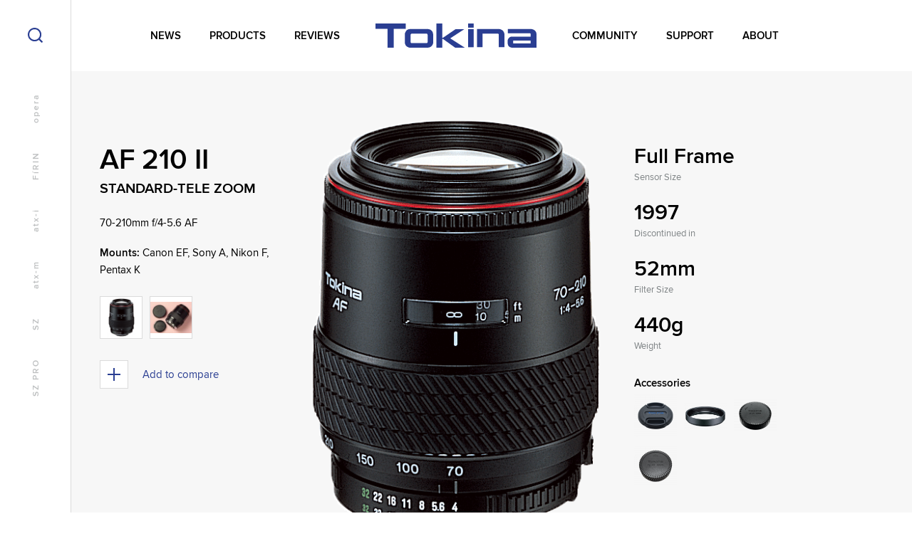

--- FILE ---
content_type: text/html; charset=UTF-8
request_url: https://tokinalens.com/product/af_210_ii/
body_size: 10236
content:
<!DOCTYPE html>
<html>
    <head>
        <title>Tokina - AF 210 II</title>
                        <meta http-equiv="Content-Type" content="text/html; charset=utf-8" />
        <meta name="viewport" content="width=device-width" />
        
        <link rel="stylesheet" href="/media/vendor/swiper/swiper.css" />
        <link rel="stylesheet" href="/media/vendor/fancybox/fancybox.css" />
        <link rel="stylesheet" href="/media/vendor/before_after/before_after.css?v=5" />
        <link rel="stylesheet" href="/media/css/main.css?v=25" />
        
        <script src="/media/vendor/datejs/build/date.js"></script>
        <script src="/media/vendor/jquery/jquery.js"></script>
        <script src="/media/vendor/js_cookie/js_cookie.js"></script>
        <script src="/media/vendor/swiper/swiper.js"></script>
        <script src="/media/vendor/fancybox/fancybox.js"></script>
        <script src="/media/vendor/before_after/before_after.js?v=3"></script>
        <script src="/media/js/common.js?v=25"></script>
        <script src="/media/js/main.js?v=25"></script>
        
        <link rel="apple-touch-icon" sizes="180x180" href="/media/img/favicon/apple-touch-icon.png">
        <link rel="icon" type="image/png" sizes="16x16 32x32" href="/media/img/favicon/favicon-32x32.png">
        <link rel="manifest" href="/media/img/favicon/manifest.json">
        <link rel="mask-icon" href="/media/img/favicon/safari-pinned-tab.svg" color="#2a3e92">
        <link rel="shortcut icon" href="/media/img/favicon/favicon.ico">
        <meta name="msapplication-config" content="/media/img/favicon/browserconfig.xml">
        <meta name="theme-color" content="#2a3e92">
        
              
    </head>
  
    <body class="">
        
        
        <div class="page_header">
            <div class="page_header_wrapper content_wrapper">
                <div class="page_header_inner">
                    
                    
                                      <div class="header_menu _left">
                                              <a class="header_menu_item
                                                                    " 
                           data-submenu="news" 
                           href="/news/">
                            <div class="header_menu_item_title">News</div>
                        </a>
                                              <a class="header_menu_item
                                                                     _has_submenu" 
                           data-submenu="catalog" 
                           href="/catalog/">
                            <div class="header_menu_item_title">Products</div>
                        </a>
                                              <a class="header_menu_item
                                                                    " 
                           data-submenu="reviews" 
                           href="/reviews/">
                            <div class="header_menu_item_title">Reviews</div>
                        </a>
                                          </div>
                                      <div class="header_menu _right">
                                              <a class="header_menu_item
                                                                     _has_submenu" 
                           data-submenu="community" 
                           href="/community/">
                            <div class="header_menu_item_title">Community</div>
                        </a>
                                              <a class="header_menu_item
                                                                     _has_submenu" 
                           data-submenu="support" 
                           href="/support/">
                            <div class="header_menu_item_title">Support</div>
                        </a>
                                              <a class="header_menu_item
                                                                     _has_submenu" 
                           data-submenu="about" 
                           href="/about/">
                            <div class="header_menu_item_title">About</div>
                        </a>
                                          </div>
                                      
                    <a class="header_logo" href="/"></a>
                    
                    <div class="open_mobile_website_menu header_mobile_site">
                        <div class="header_mobile_site_icon"></div>
                    </div>
                    
                    <div class="header_mobile_nav open_mobile_nav_menu">
                        <div class="header_mobile_nav_icon"></div>
                    </div>
                </div>
            </div>
        </div>
   
        
        <div class="page_header_submenu">
         
            <div class="header_submenu" data-submenu="catalog">
                <div class="content_wrapper">
                    <div class="header_submenu_inner">
                        <div class="header_submenu_group _catalog_list">
                            <div class="header_submenu_group_outer">
                               
                                <a class="main-category" data-main-category="4">Photo</a>
                               
                                <a class="main-category" data-main-category="13">Cinema</a>
                                                          </div>
                            <div class="header_submenu_group_inner">
                          
                             
                                                              <div class="catalog_menu_col" data-main-category="4">
                                    <div class="catalog_menu_col_title">
                                        By series
                                    </div>
                                    <div class="header_submenu_catalog_list">
                                                                                                                            <a class="header_submenu_item" 
                                              href="/catalog/lenses/?p[4]=opera" 
                                              data-img="/images/catalog/menu/5c6ea5f422bfe.png?w=480&h=200&fit=max"
                                              data-text="Inspirational in the name, opera new series of next generation premium full-frame lenses for high-end DSLR cameras aims to canalize the photographer&#039;s creativity into real &quot;works of art&quot;."
                                            >opera</a>
                                                                                      <a class="header_submenu_item" 
                                              href="/catalog/lenses/?p[4]=FiRIN" 
                                              data-img="/images/catalog/menu/5d6f704cc3f56.png?w=480&h=200&fit=max"
                                              data-text="The FíRIN series is an interchangeable lens group which is designed with high-grade mechanisms and optics for mirrorless cameras, created for the highest quality images."
                                            >FíRIN</a>
                                                                                      <a class="header_submenu_item" 
                                              href="/catalog/lenses/?p[4]=atx-m" 
                                              data-img="/images/catalog/menu/5fc0e6871c10f.png?w=480&h=200&fit=max"
                                              data-text="atx-m series is targeting high speed growing mirrorless cameras market with high quality and yet superior cost performance optical lenses."
                                            >atx-m</a>
                                                                                      <a class="header_submenu_item" 
                                              href="/catalog/lenses/?p[4]=atx-i" 
                                              data-img="/images/catalog/menu/5eeb2872d7659.png?w=480&h=200&fit=max"
                                              data-text="Leaving the honorable AT-X abbreviation, the letter &quot;i&quot; was newly added. &quot;i&quot; stands for &quot;interactive&quot;, implying mutual communication between photographer and the lens."
                                            >atx-i</a>
                                                                                      <a class="header_submenu_item" 
                                              href="/catalog/lenses/?p[4]=SZ" 
                                              data-img="/images/catalog/menu/62449160b2ddc.png?w=480&h=200&fit=max"
                                              data-text="Borrowing the abbreviation of the legendary Tokina SZ-X series (80s-90s) we aim to provide satisfaction to the photographer through our passion and enthusiasm as an optical manufacturer."
                                            >SZ</a>
                                                                                      <a class="header_submenu_item" 
                                              href="/catalog/lenses/?p[4]=SZ PRO" 
                                              data-img="/images/catalog/menu/63c80f959ee14.png?w=480&h=200&fit=max"
                                              data-text="A SZ sub-series of the unique lenses to provide satisfaction to the photographer on a professional level."
                                            >SZ PRO</a>
                                                                                                                    </div>
                                </div>
                                                              <div class="catalog_menu_col" data-main-category="4">
                                    <div class="catalog_menu_col_title">
                                        By type
                                    </div>
                                    <div class="header_submenu_catalog_list">
                                                                                                                            <a class="header_submenu_item" 
                                              href="/catalog/lenses/?p[5]=Wide Prime" 
                                              data-img="/images/catalog/menu/5ac200f07f787.jpg?w=480&h=200&fit=max"
                                              data-text="Prime lenses with a wide angle of view."
                                            >Wide Prime</a>
                                                                                      <a class="header_submenu_item" 
                                              href="/catalog/lenses/?p[5]=Wide Zoom" 
                                              data-img="/images/catalog/menu/5ac20117737ba.jpg?w=480&h=200&fit=max"
                                              data-text="Zoom lenses with a wide range angle of view."
                                            >Wide Zoom</a>
                                                                                      <a class="header_submenu_item" 
                                              href="/catalog/lenses/?p[5]=Wide-Standard Zoom" 
                                              data-img="/images/catalog/menu/5ac2021e41f3b.jpg?w=480&h=200&fit=max"
                                              data-text="Zoom lenses with a wide to standard range angle of view."
                                            >Wide-Standard Zoom</a>
                                                                                      <a class="header_submenu_item" 
                                              href="/catalog/lenses/?p[5]=Standard-Tele Zoom" 
                                              data-img="/images/catalog/menu/5ac2064ac3ab5.jpg?w=480&h=200&fit=max"
                                              data-text="Zoom lenses with a standard to telephoto range angle of view."
                                            >Standard-Tele Zoom</a>
                                                                                      <a class="header_submenu_item" 
                                              href="/catalog/lenses/?p[5]=Standard Prime" 
                                              data-img="/images/catalog/menu/5d6f7f9114ffa.jpg?w=480&h=200&fit=max"
                                              data-text="Prime lenses with a standard angle of view."
                                            >Standard Prime</a>
                                                                                      <a class="header_submenu_item" 
                                              href="/catalog/lenses/?p[5]=Tele Prime" 
                                              data-img="/images/catalog/menu/5ac2059fbc8b6.jpg?w=480&h=200&fit=max"
                                              data-text="Prime lenses with a telephoto angle of view."
                                            >Tele Prime</a>
                                                                                                                    </div>
                                </div>
                                                              <div class="catalog_menu_col" data-main-category="4">
                                    <div class="catalog_menu_col_title">
                                        Accessories
                                    </div>
                                    <div class="header_submenu_catalog_list">
                                                                                                                            <a class="header_submenu_item" 
                                              href="/catalog/accessories/?p[5]=Hood" 
                                              data-img="/images/catalog/menu/5aba39b43a745.png?w=480&h=200&fit=max"
                                              data-text="Lens hoods are an optional but precious accessory for your lens. Choose yours according to your lens’ size and compatibility."
                                            >Lens hoods</a>
                                                                                      <a class="header_submenu_item" 
                                              href="/catalog/accessories/?p[5]=Cap" 
                                              data-img="/images/catalog/menu/5aba3cf2a8979.png?w=480&h=200&fit=max"
                                              data-text="Lens caps in different sizes to match with your lens size."
                                            >Lens caps</a>
                                                                                      <a class="header_submenu_item" 
                                              href="/catalog/accessories/?p[5]=Collar" 
                                              data-img="/images/catalog/menu/5aba3de6b0272.png?w=480&h=200&fit=max"
                                              data-text="Lens collars for tripods."
                                            >Lens collars</a>
                                                                                      <a class="header_submenu_item" 
                                              href="/catalog/accessories/?p[5]=Mount Adapter" 
                                              data-img="/images/catalog/menu/5f112b52f25c5.png?w=480&h=200&fit=max"
                                              data-text="Tokina branded mount adapters."
                                            >Mount Adapters</a>
                                                                                      <a class="header_submenu_item" 
                                              href="/catalog/accessories/?p[5]=Imaging Assist" 
                                              data-img="/images/catalog/menu/5e6948ec3242d.png?w=480&h=200&fit=max"
                                              data-text="Tokina branded accessories to assist photographers in their shooting routine."
                                            >Imaging Assist</a>
                                                                                                                    </div>
                                </div>
                                                           
                                                              <div class="catalog_menu_col" data-main-category="13">
                                    <div class="catalog_menu_col_title">
                                        By series
                                    </div>
                                    <div class="header_submenu_catalog_list">
                                                                                                                            <a class="header_submenu_item" 
                                              href="/catalog/cinema/lenses/?p[4]=Vista" 
                                              data-img="/images/catalog/menu/618959c9dc333.png?w=480&h=200&fit=max"
                                              data-text="T1.5 cinema prime lenses."
                                            >Vista</a>
                                                                                      <a class="header_submenu_item" 
                                              href="/catalog/cinema/lenses/?p[4]=Zooms" 
                                              data-img=""
                                              data-text="T2.9 cinema zoom lenses."
                                            >Zooms</a>
                                                                                                                    </div>
                                </div>
                                                              <div class="catalog_menu_col" data-main-category="13">
                                    <div class="catalog_menu_col_title">
                                        By type
                                    </div>
                                    <div class="header_submenu_catalog_list">
                                                                                                                            <a class="header_submenu_item" 
                                              href="/catalog/cinema/lenses/?p[5]=Prime" 
                                              data-img=""
                                              data-text="Cinema prime lenses."
                                            >Prime</a>
                                                                                      <a class="header_submenu_item" 
                                              href="/catalog/cinema/lenses/?p[5]=Zoom" 
                                              data-img=""
                                              data-text="Cinema zoom lenses."
                                            >Zoom</a>
                                                                                                                    </div>
                                </div>
                                                              <div class="catalog_menu_col" data-main-category="13">
                                    <div class="catalog_menu_col_title">
                                        Accessories
                                    </div>
                                    <div class="header_submenu_catalog_list">
                                                                          </div>
                                </div>
                                                                                      </div>
                        </div>
                        <div id="catalog_menu_info" class="header_submenu_group _catalog_info">
                            <div class="header_submenu_group_inner">
                                <div style="max-width: 440px;">
                                    <div class="catalog_menu_info_title"></div>
                                    <div class="catalog_menu_info_text"></div>
                                    <div class="catalog_menu_info_img"></div>
                                </div>
                            </div>
                        </div>
                    </div>
                </div>
            </div>
           
            
            
                                                                                                                            <div class="header_submenu" data-submenu="community">
                <div class="content_wrapper">
                    <div class="header_submenu_inner">
                                                                    <a class="header_submenu_group" href="/community/ambassadors/" style="width: 50%;">
                            <div class="header_submenu_group_inner">
                                <div class="header_submenu_group_title">
                                    <div class="header_submenu_group_link">Ambassadors</div>
                                </div>
                                                              <div class="header_submenu_group_text">
                                    This section is dedicated to Tokina Ambassadors, presenting their profiles, activities and successful photographic works. We are always eager to meet new passionate, dedicated and talented photographers out there, and waiting for your submission to join the team.
                                </div>
                                                          </div>
                        </a>
                                              <a class="header_submenu_group" href="/community/social/" style="width: 50%;">
                            <div class="header_submenu_group_inner">
                                <div class="header_submenu_group_title">
                                    <div class="header_submenu_group_link">Social</div>
                                </div>
                                                              <div class="header_submenu_group_text">
                                    Tokina official pages on Facebook, YouTube and Instragram. In this section you can also share your best shots with the Tokina community.
                                </div>
                                                          </div>
                        </a>
                                          </div>
                </div>
            </div>
                                            <div class="header_submenu" data-submenu="support">
                <div class="content_wrapper">
                    <div class="header_submenu_inner">
                                                                    <a class="header_submenu_group" href="/support/distributors/" style="width: 25%;">
                            <div class="header_submenu_group_inner">
                                <div class="header_submenu_group_title">
                                    <div class="header_submenu_group_link">Where to Buy</div>
                                </div>
                                                              <div class="header_submenu_group_text">
                                    Tokina official distributors are spread all over the world. Find here the complete distributors list and contacts.
                                </div>
                                                          </div>
                        </a>
                                              <a class="header_submenu_group" href="/support/warranty/" style="width: 25%;">
                            <div class="header_submenu_group_inner">
                                <div class="header_submenu_group_title">
                                    <div class="header_submenu_group_link">Warranty</div>
                                </div>
                                                              <div class="header_submenu_group_text">
                                    Tokina original products are covered by warranty. Consult this section for complete information on warranty coverage and limitations.
                                </div>
                                                          </div>
                        </a>
                                              <a class="header_submenu_group" href="/support/downloads/" style="width: 25%;">
                            <div class="header_submenu_group_inner">
                                <div class="header_submenu_group_title">
                                    <div class="header_submenu_group_link">Downloads</div>
                                </div>
                                                              <div class="header_submenu_group_text">
                                    All Tokina products related contents and materials are freely downloadable here.
                                </div>
                                                          </div>
                        </a>
                                              <a class="header_submenu_group" href="/support/faq/" style="width: 25%;">
                            <div class="header_submenu_group_inner">
                                <div class="header_submenu_group_title">
                                    <div class="header_submenu_group_link">FAQ</div>
                                </div>
                                                              <div class="header_submenu_group_text">
                                    In this section you can find frequently asked questions and answers to them.
                                </div>
                                                          </div>
                        </a>
                                          </div>
                </div>
            </div>
                                            <div class="header_submenu" data-submenu="about">
                <div class="content_wrapper">
                    <div class="header_submenu_inner">
                                                                    <a class="header_submenu_group" href="/about/history/" style="width: 25%;">
                            <div class="header_submenu_group_inner">
                                <div class="header_submenu_group_title">
                                    <div class="header_submenu_group_link">History</div>
                                </div>
                                                              <div class="header_submenu_group_text">
                                    Tokina has an almost seventy-year long history. Have a look at the most outstanding moments in Tokina brand developing path.
                                </div>
                                                          </div>
                        </a>
                                              <a class="header_submenu_group" href="/about/company/" style="width: 25%;">
                            <div class="header_submenu_group_inner">
                                <div class="header_submenu_group_title">
                                    <div class="header_submenu_group_link">Company Information</div>
                                </div>
                                                              <div class="header_submenu_group_text">
                                    Kenko Tokina Japanese headquarters, full contacts and address information.
                                </div>
                                                          </div>
                        </a>
                                              <a class="header_submenu_group" href="/about/legacy/" style="width: 25%;">
                            <div class="header_submenu_group_inner">
                                <div class="header_submenu_group_title">
                                    <div class="header_submenu_group_link">Tokina Legacy</div>
                                </div>
                                                              <div class="header_submenu_group_text">
                                    All Tokina lenses models are lined up in this section for a complete overview on Tokina legacy.
                                </div>
                                                          </div>
                        </a>
                                              <a class="header_submenu_group" href="/about/contacts/" style="width: 25%;">
                            <div class="header_submenu_group_inner">
                                <div class="header_submenu_group_title">
                                    <div class="header_submenu_group_link">Contacts</div>
                                </div>
                                                              <div class="header_submenu_group_text">
                                    Fill up the form to get in touch with Tokina Support Team for any question, doubt and feedback.
                                </div>
                                                          </div>
                        </a>
                                          </div>
                </div>
            </div>
                                      </div>
        
        
        <div id="mobile_website_menu" class="mobile_menu">
            <div class="mobile_menu_overlay"></div>
            <div class="mobile_menu_content">
                <div class="mobile_menu_slider">
                    <div class="mobile_menu_level" data-level="root">
                        <div class="mobile_menu_control">
                            <div class="mobile_menu_close"></div>
                        </div>
                                              <a class="mobile_menu_item" href="https://tokina-europe.com/fr/" target="_blank">
                            France
                        </a>
                                              <a class="mobile_menu_item" href="//dev.filter-zone.com" target="_blank">
                            India
                        </a>
                                              <a class="mobile_menu_item" href="//tokinalens.co.za" target="_blank">
                            South Africa
                        </a>
                                              <a class="mobile_menu_item" href="http://www.tokinalens.co.uk" target="_blank">
                            UK
                        </a>
                                              <a class="mobile_menu_item" href="https://tokinausa.com" target="_blank">
                            USA
                        </a>
                                              <a class="mobile_menu_item" href="//tokina.ru" target="_blank">
                            Россия
                        </a>
                                              <a class="mobile_menu_item" href="http://www.shanghai-kenko.com" target="_blank">
                            中国
                        </a>
                                              <a class="mobile_menu_item" href="https://www.kenko-tokina.co.jp/camera-lens/tokina/" target="_blank">
                            日本
                        </a>
                                          </div>
                </div>
            </div>
        </div>
        
        
        <div id="mobile_nav_menu" class="mobile_menu">
            <div class="mobile_menu_overlay"></div>
            <div class="mobile_menu_content">
                <div class="mobile_menu_slider">
                                      <div class="mobile_menu_level" data-level="root">
                        <div class="mobile_menu_control">
                                                      <div class="mobile_menu_close"></div>
                        </div>
                                              <a class="mobile_menu_item" data-level="1" href="/news/">
                            NEWS
                        </a>
                                              <a class="mobile_menu_item" data-level="2" href="/catalog/">
                            PRODUCTS
                        </a>
                                              <a class="mobile_menu_item" data-level="3" href="/reviews/">
                            REVIEWS
                        </a>
                                              <a class="mobile_menu_item" data-level="4" href="/community/">
                            COMMUNITY
                        </a>
                                              <a class="mobile_menu_item" data-level="5" href="/support/">
                            SUPPORT
                        </a>
                                              <a class="mobile_menu_item" data-level="6" href="/about/">
                            ABOUT
                        </a>
                                          </div>
                                      <div class="mobile_menu_level" data-level="2" style="display: none;">
                        <div class="mobile_menu_control">
                                                      <div class="mobile_menu_back">Back</div>
                                                      <div class="mobile_menu_close"></div>
                        </div>
                                              <a class="mobile_menu_item" data-level="cat1" href="/catalog/">
                            Photo
                        </a>
                                              <a class="mobile_menu_item" data-level="cat2" href="/catalog/">
                            Cinema
                        </a>
                                          </div>
                                      <div class="mobile_menu_level" data-level="cat1" style="display: none;">
                        <div class="mobile_menu_control">
                                                      <div class="mobile_menu_back">Back</div>
                                                      <div class="mobile_menu_close"></div>
                        </div>
                                              <a class="mobile_menu_item" data-level="sub_cat1" href="/catalog/">
                            By series
                        </a>
                                              <a class="mobile_menu_item" data-level="sub_cat3" href="/catalog/">
                            By type
                        </a>
                                              <a class="mobile_menu_item" data-level="sub_cat5" href="/catalog/">
                            Accessories
                        </a>
                                          </div>
                                      <div class="mobile_menu_level" data-level="sub_cat1" style="display: none;">
                        <div class="mobile_menu_control">
                                                      <div class="mobile_menu_back">Back</div>
                                                      <div class="mobile_menu_close"></div>
                        </div>
                                              <a class="mobile_menu_item" data-level="" href="/catalog/lenses/?p[4]=opera">
                            opera
                        </a>
                                              <a class="mobile_menu_item" data-level="" href="/catalog/lenses/?p[4]=FiRIN">
                            FíRIN
                        </a>
                                              <a class="mobile_menu_item" data-level="" href="/catalog/lenses/?p[4]=atx-m">
                            atx-m
                        </a>
                                              <a class="mobile_menu_item" data-level="" href="/catalog/lenses/?p[4]=atx-i">
                            atx-i
                        </a>
                                              <a class="mobile_menu_item" data-level="" href="/catalog/lenses/?p[4]=SZ">
                            SZ
                        </a>
                                              <a class="mobile_menu_item" data-level="" href="/catalog/lenses/?p[4]=SZ PRO">
                            SZ PRO
                        </a>
                                          </div>
                                      <div class="mobile_menu_level" data-level="sub_cat3" style="display: none;">
                        <div class="mobile_menu_control">
                                                      <div class="mobile_menu_back">Back</div>
                                                      <div class="mobile_menu_close"></div>
                        </div>
                                              <a class="mobile_menu_item" data-level="" href="/catalog/lenses/?p[5]=Wide Prime">
                            Wide Prime
                        </a>
                                              <a class="mobile_menu_item" data-level="" href="/catalog/lenses/?p[5]=Wide Zoom">
                            Wide Zoom
                        </a>
                                              <a class="mobile_menu_item" data-level="" href="/catalog/lenses/?p[5]=Wide-Standard Zoom">
                            Wide-Standard Zoom
                        </a>
                                              <a class="mobile_menu_item" data-level="" href="/catalog/lenses/?p[5]=Standard-Tele Zoom">
                            Standard-Tele Zoom
                        </a>
                                              <a class="mobile_menu_item" data-level="" href="/catalog/lenses/?p[5]=Standard Prime">
                            Standard Prime
                        </a>
                                              <a class="mobile_menu_item" data-level="" href="/catalog/lenses/?p[5]=Tele Prime">
                            Tele Prime
                        </a>
                                          </div>
                                      <div class="mobile_menu_level" data-level="sub_cat5" style="display: none;">
                        <div class="mobile_menu_control">
                                                      <div class="mobile_menu_back">Back</div>
                                                      <div class="mobile_menu_close"></div>
                        </div>
                                              <a class="mobile_menu_item" data-level="" href="/catalog/accessories/?p[5]=Hood">
                            Lens hoods
                        </a>
                                              <a class="mobile_menu_item" data-level="" href="/catalog/accessories/?p[5]=Cap">
                            Lens caps
                        </a>
                                              <a class="mobile_menu_item" data-level="" href="/catalog/accessories/?p[5]=Collar">
                            Lens collars
                        </a>
                                              <a class="mobile_menu_item" data-level="" href="/catalog/accessories/?p[5]=Mount Adapter">
                            Mount Adapters
                        </a>
                                              <a class="mobile_menu_item" data-level="" href="/catalog/accessories/?p[5]=Imaging Assist">
                            Imaging Assist
                        </a>
                                          </div>
                                      <div class="mobile_menu_level" data-level="cat2" style="display: none;">
                        <div class="mobile_menu_control">
                                                      <div class="mobile_menu_back">Back</div>
                                                      <div class="mobile_menu_close"></div>
                        </div>
                                              <a class="mobile_menu_item" data-level="sub_cat2" href="/catalog/">
                            By series
                        </a>
                                              <a class="mobile_menu_item" data-level="sub_cat4" href="/catalog/">
                            By type
                        </a>
                                              <a class="mobile_menu_item" data-level="sub_cat6" href="/catalog/">
                            Accessories
                        </a>
                                          </div>
                                      <div class="mobile_menu_level" data-level="sub_cat2" style="display: none;">
                        <div class="mobile_menu_control">
                                                      <div class="mobile_menu_back">Back</div>
                                                      <div class="mobile_menu_close"></div>
                        </div>
                                              <a class="mobile_menu_item" data-level="" href="/catalog/cinema/lenses/?p[4]=Vista">
                            Vista
                        </a>
                                              <a class="mobile_menu_item" data-level="" href="/catalog/cinema/lenses/?p[4]=Zooms">
                            Zooms
                        </a>
                                          </div>
                                      <div class="mobile_menu_level" data-level="sub_cat4" style="display: none;">
                        <div class="mobile_menu_control">
                                                      <div class="mobile_menu_back">Back</div>
                                                      <div class="mobile_menu_close"></div>
                        </div>
                                              <a class="mobile_menu_item" data-level="" href="/catalog/cinema/lenses/?p[5]=Prime">
                            Prime
                        </a>
                                              <a class="mobile_menu_item" data-level="" href="/catalog/cinema/lenses/?p[5]=Zoom">
                            Zoom
                        </a>
                                          </div>
                                      <div class="mobile_menu_level" data-level="4" style="display: none;">
                        <div class="mobile_menu_control">
                                                      <div class="mobile_menu_back">Back</div>
                                                      <div class="mobile_menu_close"></div>
                        </div>
                                              <a class="mobile_menu_item" data-level="" href="/community/ambassadors/">
                            Ambassadors
                        </a>
                                              <a class="mobile_menu_item" data-level="" href="/community/social/">
                            Social
                        </a>
                                          </div>
                                      <div class="mobile_menu_level" data-level="5" style="display: none;">
                        <div class="mobile_menu_control">
                                                      <div class="mobile_menu_back">Back</div>
                                                      <div class="mobile_menu_close"></div>
                        </div>
                                              <a class="mobile_menu_item" data-level="" href="/support/distributors/">
                            Where to Buy
                        </a>
                                              <a class="mobile_menu_item" data-level="" href="/support/warranty/">
                            Warranty
                        </a>
                                              <a class="mobile_menu_item" data-level="" href="/support/downloads/">
                            Downloads
                        </a>
                                              <a class="mobile_menu_item" data-level="" href="/support/faq/">
                            FAQ
                        </a>
                                          </div>
                                      <div class="mobile_menu_level" data-level="6" style="display: none;">
                        <div class="mobile_menu_control">
                                                      <div class="mobile_menu_back">Back</div>
                                                      <div class="mobile_menu_close"></div>
                        </div>
                                              <a class="mobile_menu_item" data-level="" href="/about/history/">
                            History
                        </a>
                                              <a class="mobile_menu_item" data-level="" href="/about/company/">
                            Company Information
                        </a>
                                              <a class="mobile_menu_item" data-level="" href="/about/legacy/">
                            Tokina Legacy
                        </a>
                                              <a class="mobile_menu_item" data-level="" href="/about/contacts/">
                            Contacts
                        </a>
                                          </div>
                                  </div>
            </div>
        </div>
        
        
        <div class="vertical_nav">
            <div class="vertical_nav_wrap_menu">
                <div class="vertical_nav_search_button action_show_search"></div>
                              <div class="vertical_nav_menu">
                                      <div class="vertical_nav_menu_item">
                        <a class="vertical_nav_menu_link" href="/catalog/lenses/?p[4]=SZ PRO">SZ PRO</a>
                    </div>
                                      <div class="vertical_nav_menu_item">
                        <a class="vertical_nav_menu_link" href="/catalog/lenses/?p[4]=SZ">SZ</a>
                    </div>
                                      <div class="vertical_nav_menu_item">
                        <a class="vertical_nav_menu_link" href="/catalog/lenses/?p[4]=atx-m">atx-m</a>
                    </div>
                                      <div class="vertical_nav_menu_item">
                        <a class="vertical_nav_menu_link" href="/catalog/lenses/?p[4]=atx-i">atx-i</a>
                    </div>
                                      <div class="vertical_nav_menu_item">
                        <a class="vertical_nav_menu_link" href="/catalog/lenses/?p[4]=FiRIN">FíRIN</a>
                    </div>
                                      <div class="vertical_nav_menu_item">
                        <a class="vertical_nav_menu_link" href="/catalog/lenses/?p[4]=opera">opera</a>
                    </div>
                                  </div>
                          </div>
        </div>
        <div id="header_search" class="header_search">
            <form action="/search/" method="GET">
                <div class="header_search_close action_hide_search"></div>
                <div class="header_search_wrap_input">
                    <input name="query" value="" id="header_search_input" class="header_search_input" type="search" placeholder="Search" />
                </div>
                <div class="header_search_submit custom_form_submit">
                    <div class="header_search_submit_icon"></div>
                </div>
            </form>
        </div>
        
        
        <div class="page_content">
                      
<div class="product_view clearfix">
    
      
    <div class="product_view_wrapper content_wrapper">
        
        
        
        <div class="product_view_wrap_left">
            
            
            <h1 class="product_view_title">
                AF 210 II
            </h1>
            
            
                      <div class="product_view_subtitle">
                Standard-Tele Zoom
            </div>
                      
            
                      <div class="product_view_tech">
                70-210mm f/4-5.6 AF
            </div>
                      
            
                      <div class="product_view_mount">
                <strong>Mounts:</strong> Canon EF, Sony A, Nikon F, Pentax K
            </div>
                      
            
            <div class="product_gallery_preview">
                              <a class="product_gallery_preview_item" href="/images/catalog/product/5f3104659eb5c.png" style="background-image: url('/images/catalog/product/5f3104659eb5c.png?w=120&h=120');"></a>
                              <a class="product_gallery_preview_item" href="/images/catalog/product/5f310468690c4.jpg" style="background-image: url('/images/catalog/product/5f310468690c4.jpg?w=120&h=120');"></a>
                          </div>
            
            
            <div class="product_view_compare">
                <div class="compare_button compare_toggle" data-product="147" data-category="2">
                    <div class="compare_button_icon compare_toggle_icon"></div>
                    <div class="compare_button_text compare_toggle_add">Add to compare</div>
                    <div class="compare_button_text compare_toggle_open">
                        <a href="/compare/?category=2">Compare (<span class="compare_toggle_count"></span>)</a>
                    </div>
                </div>
            </div>

            
            <div class="buy_button">
                            </div>
  
            
                  </div>
        
        
        
        <div class="product_view_wrap_center">
            
            
            <div class="product_gallery">
                              <img class="product_gallery_img" src="/images/catalog/product/5f3104659eb5c.png?w=1200&fit=max" alt="" />
                            </div>
            
        </div>
        
        
        
        <div class="product_view_wrap_right">
            
            
                      <div class="product_view_wrap_property">
                              <div class="product_view_property">
                    <div class="product_view_property_value">Full Frame</div>
                    <div class="product_view_property_title">Sensor Size</div>
                </div>
                              <div class="product_view_property">
                    <div class="product_view_property_value">1997</div>
                    <div class="product_view_property_title">Discontinued in</div>
                </div>
                              <div class="product_view_property">
                    <div class="product_view_property_value">52mm</div>
                    <div class="product_view_property_title">Filter Size</div>
                </div>
                              <div class="product_view_property">
                    <div class="product_view_property_value">440g</div>
                    <div class="product_view_property_title">Weight</div>
                </div>
                          </div>
                    
            
                      <div class="product_view_wrap_accessory">
                <div class="accessory_list">
                    <div class="accessory_list_title">Accessories</div>
                    <div class="accessory_list_inner">
                                              <a class="accessory_item" href="/product/front_lens_cap_52mm/" style="background-image: url('/images/catalog/product/5fb66dea8d753.png?w=120&h=120');"></a>
                                              <a class="accessory_item" href="/product/mh_522/" style="background-image: url('/images/catalog/product/5ac3d2239caa9.png?w=120&h=120');"></a>
                                              <a class="accessory_item" href="/product/rear_lens_cap_canon_ef/" style="background-image: url('/images/catalog/product/5ba496aa7dcca.png?w=120&h=120');"></a>
                                              <a class="accessory_item" href="/product/rear_lens_cap_nikon_f/" style="background-image: url('/images/catalog/product/5ba3f0cfd1696.png?w=120&h=120');"></a>
                                          </div>
                </div>
            </div>
                      
            
                      <div class="product_feature">
                              <img class="product_feature_item _has_text" 
                                       data-id="3" 
                    data-type="feature"
                                        src="/images/catalog/feature/5a6f214ab2b25.png?w=120&fit=max" 
                     alt="Super Low Dispersion Glass" />
                          </div>
                    
            
                  </div>
        
        
        
    </div>
</div>

<div class="content_wrapper _mobile_snap">
    <div class="custom_tab">
        
        <div class="custom_tab_header">
            <div class="custom_tab_header_inner">
                              <div class="custom_tab_header_cell">
                    <div class="custom_tab_title" data-index="specifications">
                        Specifications
                    </div>
                </div>
                          </div>
        </div>
        
        <div>
                      <div class="custom_tab_mobile_title" data-index="specifications">
                Specifications
            </div>
            
            <div class="custom_tab_content" data-index="specifications">
              
              
              
                              <div class="narrow_wrapper">
                                      <div class="property_list">
                        <div class="property_list_title">General info</div>
                        <div class="property_list_content">
                                                      <div class="property_list_row">
                                <div class="property_list_cell _title">
                                    Model
                                                                  </div>
                                <div class="property_list_cell _value">
                                    AF 210 II
                                </div>
                            </div>
                                                      <div class="property_list_row">
                                <div class="property_list_cell _title">
                                    Model Description
                                                                  </div>
                                <div class="property_list_cell _value">
                                    Tokina AF 210 II (70-210mm f/4-5.6)
                                </div>
                            </div>
                                                      <div class="property_list_row">
                                <div class="property_list_cell _title">
                                    Series
                                                                  </div>
                                <div class="property_list_cell _value">
                                    AF
                                </div>
                            </div>
                                                      <div class="property_list_row">
                                <div class="property_list_cell _title">
                                    Type
                                                                  </div>
                                <div class="property_list_cell _value">
                                    Standard-Tele Zoom
                                </div>
                            </div>
                                                      <div class="property_list_row">
                                <div class="property_list_cell _title">
                                    Sensor Size
                                                                  </div>
                                <div class="property_list_cell _value">
                                    Full Frame
                                </div>
                            </div>
                                                      <div class="property_list_row">
                                <div class="property_list_cell _title">
                                    Discontinued in
                                                                  </div>
                                <div class="property_list_cell _value">
                                    1997
                                </div>
                            </div>
                                                      <div class="property_list_row">
                                <div class="property_list_cell _title">
                                    Repair Capability
                                                                  </div>
                                <div class="property_list_cell _value">
                                    No
                                </div>
                            </div>
                                                      <div class="property_list_row">
                                <div class="property_list_cell _title">
                                    Mount
                                                                  </div>
                                <div class="property_list_cell _value">
                                    Canon EF, Nikon F, Pentax K, Sony A
                                </div>
                            </div>
                                                      <div class="property_list_row">
                                <div class="property_list_cell _title">
                                    Color
                                                                  </div>
                                <div class="property_list_cell _value">
                                    Black
                                </div>
                            </div>
                                                      <div class="property_list_row">
                                <div class="property_list_cell _title">
                                    Country of Origin
                                                                  </div>
                                <div class="property_list_cell _value">
                                    Japan
                                </div>
                            </div>
                                                  </div>
                    </div>
                                      <div class="property_list">
                        <div class="property_list_title">Main specifications</div>
                        <div class="property_list_content">
                                                      <div class="property_list_row">
                                <div class="property_list_cell _title">
                                    Focal Length
                                                                  </div>
                                <div class="property_list_cell _value">
                                    70-210mm
                                </div>
                            </div>
                                                      <div class="property_list_row">
                                <div class="property_list_cell _title">
                                    Maximum Aperture
                                                                  </div>
                                <div class="property_list_cell _value">
                                    f/4-5.6
                                </div>
                            </div>
                                                      <div class="property_list_row">
                                <div class="property_list_cell _title">
                                    Minimum Aperture
                                                                  </div>
                                <div class="property_list_cell _value">
                                    f/32
                                </div>
                            </div>
                                                      <div class="property_list_row">
                                <div class="property_list_cell _title">
                                    Automatic Aperture
                                                                  </div>
                                <div class="property_list_cell _value">
                                    Yes
                                </div>
                            </div>
                                                      <div class="property_list_row">
                                <div class="property_list_cell _title">
                                    Angle of View
                                                                  </div>
                                <div class="property_list_cell _value">
                                    34°20'-11°50'
                                </div>
                            </div>
                                                      <div class="property_list_row">
                                <div class="property_list_cell _title">
                                    Minimum Focusing Distance
                                                                  </div>
                                <div class="property_list_cell _value">
                                    1.5m
                                </div>
                            </div>
                                                      <div class="property_list_row">
                                <div class="property_list_cell _title">
                                    Focusing Mode
                                                                  </div>
                                <div class="property_list_cell _value">
                                    Automatic
                                </div>
                            </div>
                                                      <div class="property_list_row">
                                <div class="property_list_cell _title">
                                    Manual Focusing Ring
                                                                  </div>
                                <div class="property_list_cell _value">
                                    Yes
                                </div>
                            </div>
                                                      <div class="property_list_row">
                                <div class="property_list_cell _title">
                                    Focusing Type
                                                                  </div>
                                <div class="property_list_cell _value">
                                    External Focus
                                </div>
                            </div>
                                                      <div class="property_list_row">
                                <div class="property_list_cell _title">
                                    Filter Size
                                                                  </div>
                                <div class="property_list_cell _value">
                                    52mm
                                </div>
                            </div>
                                                  </div>
                    </div>
                                      <div class="property_list">
                        <div class="property_list_title">Construction</div>
                        <div class="property_list_content">
                                                      <div class="property_list_row">
                                <div class="property_list_cell _title">
                                    Construction E/G
                                                                  </div>
                                <div class="property_list_cell _value">
                                    12 Elements in 8 Groups
                                </div>
                            </div>
                                                      <div class="property_list_row">
                                <div class="property_list_cell _title">
                                    Aperture Blades
                                                                  </div>
                                <div class="property_list_cell _value">
                                    6
                                </div>
                            </div>
                                                      <div class="property_list_row">
                                <div class="property_list_cell _title">
                                    Lens Hood
                                                                  </div>
                                <div class="property_list_cell _value">
                                    MH-522, SH-521
                                </div>
                            </div>
                                                      <div class="property_list_row">
                                <div class="property_list_cell _title">
                                    Electrical Contacts
                                                                  </div>
                                <div class="property_list_cell _value">
                                    Yes
                                </div>
                            </div>
                                                  </div>
                    </div>
                                      <div class="property_list">
                        <div class="property_list_title">Additional info</div>
                        <div class="property_list_content">
                                                      <div class="property_list_row">
                                <div class="property_list_cell _title">
                                    Dimensions
                                                                  </div>
                                <div class="property_list_cell _value">
                                    71x87 mm
                                </div>
                            </div>
                                                      <div class="property_list_row">
                                <div class="property_list_cell _title">
                                    Weight
                                                                  </div>
                                <div class="property_list_cell _value">
                                    440g
                                </div>
                            </div>
                                                  </div>
                    </div>
                                  </div>
                
              
              
                          </div>
                  </div>
    </div>
</div>


<script>
$(document).ready(function()
{
    // Tab history
    (function()
    {
        var custom_tab_title = $('.custom_tab_title');
        
        custom_tab_title.filter('[data-index="' + window.location.hash.replace('#', '') + '"]').click();
        
        custom_tab_title.on('click', function()
        {
            window.history.replaceState({} , '', '#' + $(this).attr('data-index'));
        });
    })();
    
    // Product gallery
    (function()
    {
        var preview = $('.product_gallery_preview_item');
        var gallery = [];
        
        preview.each(function()
        {
            gallery.push({ src: $(this).attr('href') });
        });
        
        preview.on('click', function(e)
        {
            e.preventDefault();
            
            var index = $(this).index();
            
            $.fancybox.open(gallery, {
                loop: true,
                infobar: false,
                buttons: [ 'close' ],
                baseClass: '_product_gallery',
                autoFocus: false,
                touch: false,
                btnTpl: {
                    arrowLeft: '<div data-fancybox-prev class="fancybox-custom-arrow _prev" title="{{PREV}}"></div>',
                    arrowRight: '<div data-fancybox-next class="fancybox-custom-arrow _next" title="{{NEXT}}"></div>',
                    close: '<div data-fancybox-close class="fancybox-custom-close _black" title="{{CLOSE}}"></div>'
                }
            }, index);
        });
    })();
    
    // Examples
    $('.custom_tab_title[data-index="examples"], .custom_tab_mobile_title[data-index="examples"]').off('click.custom_tab').on('click', function(e)
    {
        e.preventDefault();
        
        show_example_slider();
    });
    
    // Video
    $('.video_item_cover').each(function()
    {
        var cover = $(this);
        var type = cover.attr('data-type');
        var code = cover.attr('data-code');

        if (type == 'vimeo')
        {
            $.ajax({
                type:'GET',
                url: '//vimeo.com/api/v2/video/' + code + '.json',
                jsonp: 'callback',
                dataType: 'json',
                success: function(data)
                {
                    cover.css('background-image', 'url(' + data[0].thumbnail_large + ')');
                },
                error: function() {
                    console.log('error', arguments);
                },
            });
        }
        
        cover.on('click', function(e)
        {
            if (typeof type == 'undefined' || typeof code == 'undefined') return;
            
            e.preventDefault();
            
            var src = '';
            if (type == 'youtube')
            {
                src = '//www.youtube.com/embed/' + code + '?autoplay=1&rel=0';
            }
            else if (type == 'vimeo')
            {
                src = '//player.vimeo.com/video/' + code + '?autoplay=1';
            }
            
            var iframe = $('<iframe width="100%" height="450" frameborder="0" allow="autoplay; encrypted-media" allowfullscreen></iframe>');
            iframe.attr('src', src);
            cover.replaceWith(iframe);
        });
    });
    
    // Tooltips
    $('.property_tooltip, .product_feature_item._has_text').on('click', function(e)
    {
        e.preventDefault();
        
        var item = $(this);
        var item_id = item.attr('data-id');
        var item_type = item.attr('data-type');
        var class_loading = '_loading';
        
        if (typeof item_id == 'undefined' || typeof item_type == 'undefined') return false;
        
        $.ajax({
            type: 'POST',
            url: '/ajaxer.php?x=tooltip', 
            data: {
                id: item_id,
                type: item_type
            }, 
            dataType: 'json',
            beforeSend: function()
            {
                item.addClass(class_loading);
            },
            success: function(result)
            {
                if (!result.success) return;
                
                var tpl_container = $('<div class="tooltip_window"></div>')
                var tpl_content = $('<div class="tooltip_window_content static_text"></div>');
                var tpl_close = $('<div class="tooltip_window_close"></div>');
                
                tpl_content.html(result.html);
                tpl_container.append(tpl_content, tpl_close);
                $('body').append(tpl_container);
                
                var window_width = $(window).width();
                var item_left = item.offset().left;
                var pos_top = (item.offset().top - 20) + 'px';
                var pos_left = '';
                
                if (window_width > 480)
                {
                    var diff = (item_left + tpl_container.outerWidth()) - window_width;
                    if (diff > -20)
                    {
                        pos_left = (item_left - diff - 20) + 'px';
                    }
                    else
                    {
                        pos_left = (item_left - 20) + 'px';
                    }
                }
                
                tpl_container.css({ 'top': pos_top, 'left': pos_left });
                
                tpl_container.on('click', function(e)
                {
                    e.stopPropagation();
                });
                
                function remove_tooltip()
                {
                    tpl_container.remove();
                }
                
                tpl_close.on('click', remove_tooltip);
                $(window).one('resize', remove_tooltip);
                $(document).one('click', remove_tooltip);
            },
            complete: function()
            {
                item.removeClass(class_loading);
            }
        });
    });
    
    // Vertical menu on promo page
    (function()
    {
        var promo = $('.product_view_promo');
        
        if ($('.product_view_promo').length <= 0) return;
        
        var vertical = $('.vertical_nav_wrap_menu');
        var search = $('#header_search');
        
        function update_vertical()
        {
            var css_height = promo.outerHeight() + 'px';
            vertical.css('transform', 'translateY(' + css_height + ')');
            search.css('top', css_height);
        }
        
        function set_resize_event()
        {
            $(window).one('resize', function()
            {
                setTimeout(function()
                {
                    update_vertical();
                    set_resize_event();
                }, 500);
            });
        }
        
        update_vertical();
        set_resize_event();
        
        vertical.redraw().addClass('_promo');
    })();
});
</script>

                  </div>
        
        
        <div class="page_footer clearfix">
            <div class="content_wrapper">
                
                <div class="footer_wrap_menu">
                    <div class="footer_menu">
                                              <div class="footer_menu_group _tokina">
                            <div class="footer_menu_group_title">Tokina Lens</div>
                            <div class="footer_menu_list">
                                                              <div class="footer_menu_item">
                                    <a class="footer_menu_item_link" href="/catalog/" >
                                        Products
                                    </a>
                                </div>
                                                              <div class="footer_menu_item">
                                    <a class="footer_menu_item_link" href="/reviews/" >
                                        Reviews
                                    </a>
                                </div>
                                                              <div class="footer_menu_item">
                                    <a class="footer_menu_item_link" href="/about/legacy/" >
                                        Tokina Legacy
                                    </a>
                                </div>
                                                              <div class="footer_menu_item">
                                    <a class="footer_menu_item_link" href="/support/distributors/" >
                                        Where to Buy
                                    </a>
                                </div>
                                                              <div class="footer_menu_item">
                                    <a class="footer_menu_item_link" href="/community/ambassadors/" >
                                        Ambassadors
                                    </a>
                                </div>
                                                          </div>
                        </div>
                                              <div class="footer_menu_group _company">
                            <div class="footer_menu_group_title">Company</div>
                            <div class="footer_menu_list">
                                                              <div class="footer_menu_item">
                                    <a class="footer_menu_item_link" href="/about/history/" >
                                        History
                                    </a>
                                </div>
                                                              <div class="footer_menu_item">
                                    <a class="footer_menu_item_link" href="/news/" >
                                        News
                                    </a>
                                </div>
                                                              <div class="footer_menu_item">
                                    <a class="footer_menu_item_link" href="/about/contacts/" >
                                        Contacts
                                    </a>
                                </div>
                                                              <div class="footer_menu_item">
                                    <a class="footer_menu_item_link" href="/about/company/" >
                                        Company Information
                                    </a>
                                </div>
                                                          </div>
                        </div>
                                          </div>
                </div>
                
                <div class="footer_wrap_distributor">
                    <a class="footer_distributor" href="/support/distributors/">
                        <div class="footer_distributor_bg"></div>
                        <div class="footer_distributor_button">Find a Distributor</div>
                    </a>
                </div>
                
                <div class="footer_wrap_other">
                    <div class="clearfix">
                                              <div class="footer_website_select">
                            <div class="mini_select">
                                <a class="mini_select_current" tabindex="0" href="#">
                                                                            Global
                                                                    </a>
                                <div class="mini_select_list">
                                                                                                              <a class="mini_select_option" href="https://tokina-europe.com/fr/" target="_blank">
                                            France
                                        </a>
                                                                                                                                                                                                                        <a class="mini_select_option" href="//tokinalens.co.za" target="_blank">
                                            South Africa
                                        </a>
                                                                                                                                                  <a class="mini_select_option" href="http://www.tokinalens.co.uk" target="_blank">
                                            UK
                                        </a>
                                                                                                                                                  <a class="mini_select_option" href="https://tokinausa.com" target="_blank">
                                            USA
                                        </a>
                                                                                                                                                  <a class="mini_select_option" href="//tokina.ru" target="_blank">
                                            Россия
                                        </a>
                                                                                                                                                  <a class="mini_select_option" href="http://www.shanghai-kenko.com" target="_blank">
                                            中国
                                        </a>
                                                                                                                                                  <a class="mini_select_option" href="https://www.kenko-tokina.co.jp/camera-lens/tokina/" target="_blank">
                                            日本
                                        </a>
                                                                                                      </div>
                            </div>
                        </div>
                                              
                        <a class="footer_logo" href="/"></a>
                                                    <div class="footer_social_menu">
                                                              <a class="footer_social_menu_item" href="https://facebook.com/tokinalens/" target="_blank"><svg role="img" viewBox="0 0 24 24" xmlns="http://www.w3.org/2000/svg"><title>Facebook</title><path d="M24 12.073c0-6.627-5.373-12-12-12s-12 5.373-12 12c0 5.99 4.388 10.954 10.125 11.854v-8.385H7.078v-3.47h3.047V9.43c0-3.007 1.792-4.669 4.533-4.669 1.312 0 2.686.235 2.686.235v2.953H15.83c-1.491 0-1.956.925-1.956 1.874v2.25h3.328l-.532 3.47h-2.796v8.385C19.612 23.027 24 18.062 24 12.073z"/></svg></a>
                                                              <a class="footer_social_menu_item" href="https://youtube.com/user/TokinaLens/" target="_blank"><svg role="img" viewBox="0 0 24 24" xmlns="http://www.w3.org/2000/svg"><title>YouTube</title><path d="M23.498 6.186a3.016 3.016 0 0 0-2.122-2.136C19.505 3.545 12 3.545 12 3.545s-7.505 0-9.377.505A3.017 3.017 0 0 0 .502 6.186C0 8.07 0 12 0 12s0 3.93.502 5.814a3.016 3.016 0 0 0 2.122 2.136c1.871.505 9.376.505 9.376.505s7.505 0 9.377-.505a3.015 3.015 0 0 0 2.122-2.136C24 15.93 24 12 24 12s0-3.93-.502-5.814zM9.545 15.568V8.432L15.818 12l-6.273 3.568z"/></svg></a>
                                                              <a class="footer_social_menu_item" href="https://instagram.com/tokina_global/" target="_blank"><svg role="img" viewBox="0 0 24 24" xmlns="http://www.w3.org/2000/svg"><title>Instagram</title><path d="M12 0C8.74 0 8.333.015 7.053.072 5.775.132 4.905.333 4.14.63c-.789.306-1.459.717-2.126 1.384S.935 3.35.63 4.14C.333 4.905.131 5.775.072 7.053.012 8.333 0 8.74 0 12s.015 3.667.072 4.947c.06 1.277.261 2.148.558 2.913.306.788.717 1.459 1.384 2.126.667.666 1.336 1.079 2.126 1.384.766.296 1.636.499 2.913.558C8.333 23.988 8.74 24 12 24s3.667-.015 4.947-.072c1.277-.06 2.148-.262 2.913-.558.788-.306 1.459-.718 2.126-1.384.666-.667 1.079-1.335 1.384-2.126.296-.765.499-1.636.558-2.913.06-1.28.072-1.687.072-4.947s-.015-3.667-.072-4.947c-.06-1.277-.262-2.149-.558-2.913-.306-.789-.718-1.459-1.384-2.126C21.319 1.347 20.651.935 19.86.63c-.765-.297-1.636-.499-2.913-.558C15.667.012 15.26 0 12 0zm0 2.16c3.203 0 3.585.016 4.85.071 1.17.055 1.805.249 2.227.415.562.217.96.477 1.382.896.419.42.679.819.896 1.381.164.422.36 1.057.413 2.227.057 1.266.07 1.646.07 4.85s-.015 3.585-.074 4.85c-.061 1.17-.256 1.805-.421 2.227-.224.562-.479.96-.899 1.382-.419.419-.824.679-1.38.896-.42.164-1.065.36-2.235.413-1.274.057-1.649.07-4.859.07-3.211 0-3.586-.015-4.859-.074-1.171-.061-1.816-.256-2.236-.421-.569-.224-.96-.479-1.379-.899-.421-.419-.69-.824-.9-1.38-.165-.42-.359-1.065-.42-2.235-.045-1.26-.061-1.649-.061-4.844 0-3.196.016-3.586.061-4.861.061-1.17.255-1.814.42-2.234.21-.57.479-.96.9-1.381.419-.419.81-.689 1.379-.898.42-.166 1.051-.361 2.221-.421 1.275-.045 1.65-.06 4.859-.06l.045.03zm0 3.678c-3.405 0-6.162 2.76-6.162 6.162 0 3.405 2.76 6.162 6.162 6.162 3.405 0 6.162-2.76 6.162-6.162 0-3.405-2.76-6.162-6.162-6.162zM12 16c-2.21 0-4-1.79-4-4s1.79-4 4-4 4 1.79 4 4-1.79 4-4 4zm7.846-10.405c0 .795-.646 1.44-1.44 1.44-.795 0-1.44-.646-1.44-1.44 0-.794.646-1.439 1.44-1.439.793-.001 1.44.645 1.44 1.439z"/></svg></a>
                                                          </div>
                                              </div>
                    
                    <div class="footer_wrap_copyright">
                        <div class="footer_other_menu">
                                                      <a class="footer_other_menu_item" href="/terms/">Terms of Use</a>
                                                      <a class="footer_other_menu_item" href="/privacy/">Privacy Policy</a>
                                                      <a class="footer_other_menu_item" href="/about/contacts/">Contacts</a>
                                                  </div>
                            
                        <div class="footer_copyright">
                            &copy; Kenko Tokina Co., Ltd. 2026
                        </div>
                    </div>
                </div>
            </div>
        </div>

                    <!-- Google tag (gtag.js) -->
<script async src="https://www.googletagmanager.com/gtag/js?id=UA-58237257-2"></script>
<script>
  window.dataLayer = window.dataLayer || [];
  function gtag(){dataLayer.push(arguments);}
  gtag('js', new Date());

  gtag('config', 'UA-58237257-2');
</script>
        
    </body>
</html>

--- FILE ---
content_type: text/css
request_url: https://tokinalens.com/media/css/main.css?v=25
body_size: 17546
content:
@charset "utf-8";
@import url(right-side-lang.css);

/* ------------------------------------------------------------ */

/*! normalize.css v7.0.0 | MIT License | github.com/necolas/normalize.css */
html{line-height:1.15;-ms-text-size-adjust:100%;-webkit-text-size-adjust:100%}body{margin:0}article,aside,footer,header,nav,section{display:block}h1{font-size:2em;margin:.67em 0}figcaption,figure,main{display:block}figure{margin:1em 40px}hr{box-sizing:content-box;height:0;overflow:visible}pre{font-family:monospace,monospace;font-size:1em}a{background-color:transparent;-webkit-text-decoration-skip:objects}abbr[title]{border-bottom:none;text-decoration:underline;text-decoration:underline dotted}b,strong{font-weight:inherit}b,strong{font-weight:bolder}code,kbd,samp{font-family:monospace,monospace;font-size:1em}dfn{font-style:italic}mark{background-color:#ff0;color:#000}small{font-size:80%}sub,sup{font-size:75%;line-height:0;position:relative;vertical-align:baseline}sub{bottom:-.25em}sup{top:-.5em}audio,video{display:inline-block}audio:not([controls]){display:none;height:0}img{border-style:none}svg:not(:root){overflow:hidden}button,input,optgroup,select,textarea{font-family:sans-serif;font-size:100%;line-height:1.15;margin:0}button,input{overflow:visible}button,select{text-transform:none}[type=reset],[type=submit],button,html [type=button]{-webkit-appearance:button}[type=button]::-moz-focus-inner,[type=reset]::-moz-focus-inner,[type=submit]::-moz-focus-inner,button::-moz-focus-inner{border-style:none;padding:0}[type=button]:-moz-focusring,[type=reset]:-moz-focusring,[type=submit]:-moz-focusring,button:-moz-focusring{outline:1px dotted ButtonText}fieldset{padding:.35em .75em .625em}legend{box-sizing:border-box;color:inherit;display:table;max-width:100%;padding:0;white-space:normal}progress{display:inline-block;vertical-align:baseline}textarea{overflow:auto}[type=checkbox],[type=radio]{box-sizing:border-box;padding:0}[type=number]::-webkit-inner-spin-button,[type=number]::-webkit-outer-spin-button{height:auto}[type=search]{-webkit-appearance:textfield;outline-offset:-2px}[type=search]::-webkit-search-cancel-button,[type=search]::-webkit-search-decoration{-webkit-appearance:none}::-webkit-file-upload-button{-webkit-appearance:button;font:inherit}details,menu{display:block}summary{display:list-item}canvas{display:inline-block}template{display:none}[hidden]{display:none}

/* ------------------------------------------------------------ */

h1, h2, h3, h4, h5, h6, ul, ol, dl, dt, dd, form {
	margin: 0;
	padding: 0;
	font-size: 100%;
	font-weight: normal;
}

ul li { 
    list-style: none;
}

hr {
    margin: 28px 0;
    border-style: solid;
    border-color: #dbdbdb;
    border-width: 0 0 1px 0;
}

table.reset_table,
table.reset_table td {
    padding: 0;
    margin: 0;
    border: 0 none;
    border-collapse: collapse;
}

/* ------------------------------------------------------------ */

@font-face {
	font-family: 'Proxima Nova';
	src: url('../fonts/ProximaNova-Regular.eot');
	src: local('Proxima Nova Regular'), local('ProximaNova-Regular'),
		url('../fonts/ProximaNova-Regular.eot?#iefix') format('embedded-opentype'),
		url('../fonts/ProximaNova-Regular.woff2') format('woff2'),
		url('../fonts/ProximaNova-Regular.woff') format('woff'),
		url('../fonts/ProximaNova-Regular.ttf') format('truetype'),
		url('../fonts/ProximaNova-Regular.svg#ProximaNova-Regular') format('svg');
	font-weight: normal;
	font-style: normal;
}

@font-face {
	font-family: 'Proxima Nova';
	src: url('../fonts/ProximaNova-Semibold.eot');
	src: local('Proxima Nova Semibold'), local('ProximaNova-Semibold'),
		url('../fonts/ProximaNova-Semibold.eot?#iefix') format('embedded-opentype'),
		url('../fonts/ProximaNova-Semibold.woff2') format('woff2'),
		url('../fonts/ProximaNova-Semibold.woff') format('woff'),
		url('../fonts/ProximaNova-Semibold.ttf') format('truetype'),
		url('../fonts/ProximaNova-Semibold.svg#ProximaNova-Semibold') format('svg');
	font-weight: bold;
	font-style: normal;
}

/* -------------------------------------------------------------- */

html, body {
    position: relative;
    height: auto;
    font-family: 'Proxima Nova', sans-serif;
    font-size: 17px;
    font-weight: normal;
    line-height: 1.75;
    color: #000;
    background: #fff;
}

*,
*:before,
*:after {
    -webkit-box-sizing: border-box;
    -moz-box-sizing: border-box;
    box-sizing: border-box;
}

.clearfix:after {
    content: "";
    display: block;
    clear: both;
}

.f-incorrect {
    border: 2px solid red !important;
}

/* -------------------------------------------------------------- */

a {
    text-decoration: none;
    color: #2a3e92;
    border-bottom: 1px solid transparent;
}

a:hover {
    border-bottom-color: rgba(42, 62, 146, 0.3);
}

/* -------------------------------------------------------------- */

h1, .h1 {
    margin: 0 0 24px 0;
    font-size: 40px;
    font-weight: bold;
    line-height: 1.25;
}

h2, .h2 {
    margin: 24px 0 20px 0;
    font-size: 35px;
    font-weight: bold;
    line-height: 1.15;
}

h3 {
    margin: 24px 0 20px 0;
    font-size: 27px;
    font-weight: bold;
    line-height: 1.35;
}

h4 {
    margin: 24px 0 12px 0;
    font-size: 20px;
    font-weight: bold;
    line-height: 1.5;
}

h1:first-child, .h1:first-child, h2:first-child, .h2:first-child, h3:first-child, h4:first-child {
    margin-top: 0;
}

h1:last-child, .h1:last-child, h2:last-child, .h2:last-child, h3:last-child, h4:last-child {
    margin-bottom: 0;
}

@media (max-width: 480px) {
    h1, .h1, h2, .h2, h3 {
        font-size: 20px;
        font-weight: bold;
        line-height: 1.5;
    }
}

/* -------------------------------------------------------------- */

.block_header {
    display: block;
    margin: 60px 0 40px 0;
    padding: 0 0 20px 0;
    border-bottom: 4px solid #2a3e92;
}

.block_header._no_top {
    margin-top: 0;
}

.block_header_title {
    display: inline-block;
    margin: 0;
    text-transform: uppercase;
}

.block_header_more {
    display: inline-block;
    margin: 0 0 0 20px;
    font-size: 15px;
    line-height: 1.65;
}

@supports (display: flex) {
    .block_header {
        display: flex;
        align-items: baseline;
        justify-content: space-between;
    }
}

/* -------------------------------------------------------------- */

.static_text a {
    -ms-word-break: break-all;
    word-break: break-all;
    word-break: break-word;
    overflow-wrap: break-word;
}

.static_text p {
    margin: 14px 0;
}

.static_text ol,
.static_text ul {
    margin: 14px 0 28px 0;
}

.static_text p:first-child,
.static_text > ol:first-child,
.static_text > ul:first-child { margin-top: 0; }

.static_text p:last-child,
.static_text > ol:last-child,
.static_text > ul:last-child { margin-bottom: 0; }

.static_text ol {
    padding-left: 0;
    counter-reset: ol_counter;
}

.static_text ol > li {
    margin-bottom: 10px;
    padding-left: 36px;
    list-style-type: none;
}

.static_text ol > li:before {
    content: counter(ol_counter) '. ';
    counter-increment: ol_counter;
    float: left;
    margin: 0 0 0 -36px;
    color: #2a3e92;
}

.static_text ul > li {
    margin-bottom: 10px;
    padding-left: 36px;
}

.static_text ul > li:before {
    content: '';
    display: block;
    float: left;
    width: 20px;
    height: 2px;
    margin: 1.4ex 0 0 -36px;
    background: #2a3e92;
}

.static_text img {
    max-width: 100%;
    height: auto;
}

.static_text .ba-slider img {
    max-width: none;
}

.static_text p iframe {
    width: calc(50% + 160px);
}

.static_table,
.static_table td,
.static_table th {
    padding: 0;
    margin: 0;
    border: 0 none;
    border-collapse: collapse;
}

.static_table td,
.static_table th {
    padding: 14px 20px;
}

.static_table tr:nth-child(odd) {
    background: #f7f7f7;
}

.static_table tr:first-child:last-child {
    background: none;
}

.static_table th,
.static_table thead td {
    font-weight: bold;
}

.text_subtle {
    font-size: 15px;
    line-height: 1.65;
    color: #6e777b;
}

.text_quote {
    padding: 0 0 0 20px;
    border-left: 3px solid #2a3e92;
}

.static_text .text_quote {
    margin: 20px 0;
}

/* -------------------------------------------------------------- */

.hidden_text_expand_link {
    border-bottom: 1px dashed;
}
.hidden_text_expand_link:hover {
    border-bottom-color: transparent;
}

.hidden_text_content {
    display: none;
}

/* -------------------------------------------------------------- */

.image_comparison {
    max-width: 100%;
    -webkit-transform: translateX(-50%);
    -ms-transform: translateX(-50%);
    transform: translateX(-50%);
    left: 50%;
}

.image_comparison_container td {
    width: 50%;
}

.image_comparison_container img {
    max-width: 100%;
}

.image_comparison_type {
    display: inline-block;
    font-size: 12px;
    line-height: 1;
    color: #000;
    background: #fff;
    padding-inline-start: 6px;
    writing-mode: horizontal-tb;
    padding: 6px;
}


.ba_text_wrapper {
    position: absolute;
    width: 300px;
    padding: 0;
    left: 0;
    bottom: 0;
    margin: 6px;
}

.ba_text_wrapper._after {
    right: 0;
    text-align: right;
    bottom: 0;
    left: auto;
}

.ba_text_wrapper._after span.image_comparison_type{
    text-align: left;
}

/* -------------------------------------------------------------- */

a.custom_image_popup {
    border-bottom: none;
}

/* -------------------------------------------------------------- */

.content_wrapper {
    min-width: 1000px;
    max-width: 1480px;
    margin: 0 auto;
    padding: 0 140px;
}

.narrow_wrapper {
    width: 800px;
    margin: 0 auto;
}

@media (max-width: 1260px) {
    .content_wrapper {
        max-width: 1000px;
        padding: 0 10px;
    }
}

@media (min-width: 481px) {
    .only_mobile {
        display: none;
    }
}

@media (max-width: 480px) {
    .content_wrapper,
    .narrow_wrapper {
        width: auto;
        min-width: 320px;
        max-width: 100%;
    }
    
    .content_wrapper,
    .narrow_wrapper,
    .mobile_padding {
        padding-left: 16px;
        padding-right: 16px;
    }
    
    .content_wrapper._mobile_snap,
    .narrow_wrapper._mobile_snap {
        padding-left: 0;
        padding-right: 0;
    }
    
    .only_desktop {
        display: none;
    }
}

/* -------------------------------------------------------------- */

.custom_input,
.custom_textarea {
    width: 100%;
    font-family: 'Proxima Nova', sans-serif;
    font-size: 15px;
    line-height: 1.65;
    background: #fff;
    border: 1px solid #dbdbdb;
}

.custom_input {
    height: 50px;
    line-height: 50px;
    padding: 0 10px;
}

.custom_textarea {
    padding: 14px 10px;
}

.custom_input:focus,
.custom_textarea:focus {
    border-color: #2a3e92;
}

/* -------------------------------------------------------------- */

.custom_button {
    display: inline-block;
    height: 50px;
    padding: 0 40px;
    font-size: 15px;
    font-weight: bold;
    line-height: 50px;
    text-align: center;
    text-transform: uppercase;
    white-space: nowrap;
    color: #fff;
    background: #2a3e92;
    border: none;
    cursor: pointer;
    -ms-touch-action: manipulation;
    touch-action: manipulation;
}

.custom_button:hover {
    background: #000;
}

.custom_button._outline {
    color: #202b7f;
    background: #fff;
    border: 1px solid #dbdbdb;
}

.custom_button._outline:hover {
    color: #fff;
    background: #2a3e92;
    border-color: #2a3e92;
}

.custom_button._smaller {
    padding: 0 25px;
    height: 40px;
    font-size: 13px;
    line-height: 40px;
}

.custom_button._disabled,
.custom_button._disabled:hover {
    color: #6a6f71;
    background: #e2e2e2;
}

.custom_button._outline._disabled,
.custom_button._outline._disabled:hover {
    color: #6a6f71;
    background: #fff;
    border-color: #dbdbdb;
}

/* -------------------------------------------------------------- */

.custom_select_container {
    display: inline-block;
    position: relative;
    max-width: 100%;
    white-space: nowrap;
}

.custom_select_current {
    display: block;
    -ms-touch-action: manipulation;
    touch-action: manipulation;
}

.custom_select_current._default {
    position: relative;
    height: 50px;
    line-height: 50px;
    padding: 0 40px 0 16px;
    font-size: 15px;
    overflow: hidden;
    text-overflow: ellipsis;
    color: #000;
    background: #fff;
    border: 1px solid #dbdbdb;
}

.custom_select_container._full_width {
    width: 100%;
}

.custom_select_current:hover {
    cursor: pointer;
}

.custom_select_current._default:after {
    content: '';
    display: block;
    position: absolute;
    top: 50%;
    right: 16px;
    width: 7px;
    height: 7px;
    margin: -6px 0 0 0;
    border-style: solid;
    border-color: #2a3e92;
    border-width: 0 1px 1px 0;
    transform: rotate(45deg);
}

.custom_select_container._open .custom_select_current._default {
    border-color: #2a3e92;
}

.custom_select_current._default:focus {
    outline: none;
    border-color: #2a3e92;
}

.custom_select_container._open .custom_select_current._default:after {
    margin-top: -2px;
    transform: rotate(-135deg);
}

/* ----------------------------- */

.custom_select_list {
    z-index: 100;
    display: none;
    position: absolute;
    top: 100%;
    left: 0;
    min-width: 100%;
    max-height: 300px;
    overflow-y: auto;
    padding: 1px;
    background: #fff;
    border: 1px solid #dbdbdb;
    box-shadow: 0 8px 16px rgba(0, 0, 0, 0.1);
}

.custom_select_list._reverse {
    left: auto;
    right: 0;
}

.custom_select_container._open .custom_select_list {
    display: block;
}

.custom_select_option {
    display: block;
    padding: 5px 16px;
    font-size: 15px;
    line-height: 1.65;
    text-align: left;
    color: #000;
    border: none;
    -ms-touch-action: manipulation;
    touch-action: manipulation;
}

.custom_select_option:first-child { padding-top: 6px; }
.custom_select_option:last-child { padding-bottom: 6px; }

.custom_select_option:hover,
.custom_select_option:focus {
    outline: none;
    cursor: pointer;
    background: #f7f7f7;
}

.custom_select_option._selected {
    background: #f7f7f7;
}

.custom_select_option._disabled {
    opacity: 0.5;
}

.custom_select_container._multiple .custom_select_option {
    padding-left: 11px;
}

.custom_select_checkbox {
    display: inline-block;
    width: 20px;
    height: 20px;
    margin: 0 8px -4px 0;
    background-color: #fff;
    border: 1px solid #ededed;
}

.custom_select_option._selected .custom_select_checkbox {
    border-color: #2a3e92;
    background-color: #2a3e92;
}

.custom_select_option._disabled._selected .custom_select_checkbox {
    border-color: #ededed;
    background-color: #ededed;
}

.custom_select_option._selected .custom_select_checkbox:before {
    content: '';
    display: block;
    width: 7px;
    height: 11px;
    margin: 2px 0 0 6px;
    border-style: solid;
    border-width: 0 3px 3px 0;
    border-color: #fff;
    transform: rotate(45deg);
}

.custom_select_option._disabled._selected .custom_select_checkbox:before {
    border-color: #ccc;
}

/* -------------------------------------------------------------- */

.mini_select {
    display: inline-block;
    position: relative;
}

.mini_select_current {
    display: block;
    position: relative;
    padding: 0 14px 0 0;
    font-size: 13px;
    font-weight: bold;
    line-height: 1.5;
    text-transform: uppercase;
    color: #000;
    border: none;
    cursor: pointer;
    -ms-touch-action: manipulation;
    touch-action: manipulation;
}

.mini_select_current:after {
    content: '';
    display: block;
    position: absolute;
    top: 50%;
    right: 0;
    width: 7px;
    height: 7px;
    margin: -7px 0 0 0;
    border-style: solid;
    border-color: #2a3e92;
    border-width: 1px 1px 0 0;
    transform: rotate(135deg);
}

.mini_select_current:hover {
    color: #2a3e92;
}

.mini_select_list {
    display: none;
    position: absolute;
    bottom: -147px;
    left: -16px;
    min-width: 100%;
    padding: 12px 0;
    background: #fff;
    border: 1px solid #dbdbdb;
}

.mini_select._open .mini_select_list {
    display: block;
}

.mini_select_option {
    display: block;
    padding: 3px 15px;
    font-size: 13px;
    font-weight: bold;
    line-height: 1.5;
    text-transform: uppercase;
    text-align: left;
    white-space: nowrap;
    color: #000;
    border: none;
    -ms-touch-action: manipulation;
    touch-action: manipulation;
}

.mini_select_option:hover {
    color: #2a3e92;
}

/* -------------------------------------------------------------- */

.custom_form_container {
    padding: 30px 30px 40px 30px;
    background: #f7f7f7;
}

.custom_form_row {
    margin: 0 0 20px 0;
}

.custom_form_row:last-child {
    margin-bottom: 0;
}

@media (max-width: 480px) {
    .custom_form_container {
        padding: 20px 20px 40px 20px;
    }
}

/* -------------------------------------------------------------- */

.custom_form_error {
    margin: 15px 0;
    color: #e72b22;
    font-size: 15px;
    line-height: 1.5;
}

/* -------------------------------------------------------------- */

.custom_popup {
    width: 530px;
    padding: 30px;
    background: #f7f7f7;
}

.custom_popup_success {
    position: relative;
    padding: 0 0 0 120px;
}

.custom_popup_success:before {
    content: '';
    display: block;
    position: absolute;
    top: 8px;
    left: 8px;
    width: 80px;
    height: 38px;
    border-style: solid;
    border-color: #87ce5f;
    border-width: 9px 9px 0 0;
    transform: rotate(135deg);
}

.custom_popup_success_control {
    text-align: right;
}

@media (max-width: 480px) {
    .custom_popup {
        width: 100%;
    }
    
    .custom_popup_success {
        padding: 100px 0 0 0;
        text-align: center;
    }
    
    .custom_popup_success:before {
        left: 50%;
        margin-left: -28px;
    }
    
    .custom_popup_success_control {
        text-align: center;
    }
}

/* -------------------------------------------------------------- */

.custom_form_file {
    display: block;
    padding: 6px 0;
}

.custom_form_file_title {
    display: block;
    margin: 0 0 0 40px;
    overflow: hidden;
    text-overflow: ellipsis;
    max-width: 100%;
    white-space: nowrap;
    font-size: 17px;
    line-height: 30px;
}

.custom_form_file_remove {
    display: block;
    position: relative;
    float: left;
    width: 40px;
    height: 30px;
    cursor: pointer;
}

.custom_form_file_remove:hover {
    opacity: 0.6;
}

.custom_form_file_remove:before,
.custom_form_file_remove:after {
    content: '';
    display: block;
    position: absolute;
    top: 50%;
    left: 50%;
    width: 16px;
    height: 1px;
    margin: 0 0 0 -8px;
    background: #000;
}
.custom_form_file_remove:before { transform: rotate(45deg); }
.custom_form_file_remove:after { transform: rotate(-45deg); }

/* -------------------------------------------------------------- */

.add_file_button {
    display: inline-block;
    font-size: 0;
    white-space: nowrap;
    cursor: pointer;
}

.add_file_button_icon {
    display: inline-block;
    position: relative;
    vertical-align: middle;
    width: 40px;
    height: 40px;
    background: #fff;
    border: 1px solid #dbdbdb;
}

.add_file_button_icon:before,
.add_file_button_icon:after {
    content: '';
    display: block;
    position: absolute;
    top: 50%;
    left: 50%;
    width: 18px;
    height: 2px;
    margin: -1px 0 0 -9px;
    background: #2a3e92;
    transition: transform 150ms ease-out;
}

.add_file_button_icon:before {
    transform: rotate(90deg);
    transform-origin: center;
}

.add_file_button:hover .add_file_button_icon {
    background: #2a3e92;
}

.add_file_button:hover .add_file_button_icon:before,
.add_file_button:hover .add_file_button_icon:after {
    background: #fff;
}

.add_file_button_text {
    display: inline-block;
    vertical-align: middle;
    height: 40px;
    line-height: 40px;
    padding: 0 0 0 20px;
    font-size: 15px;
    color: #2a3e92;
}

.add_file_button_prompt {
    margin-left: 8px;
    color: #6e777b;
}

/* -------------------------------------------------------------- */

.custom_tab_header {
    margin: 20px 0 40px 0;
    text-align: center;
}

.custom_tab_header_inner {
    margin: -20px 0 0 0;
    font-size: 0;
}

.custom_tab_header_cell {
    display: inline-block;
    vertical-align: middle;
    padding: 20px 10px 0 10px;
}

.custom_tab_header._compact .custom_tab_header_cell {
    padding-left: 8px;
    padding-right: 8px;
}

.custom_tab_title {
    display: block;
    padding: 0 20px;
    font-size: 15px;
    font-weight: bold;
    line-height: 50px;
    text-transform: uppercase;
    white-space: nowrap;
    cursor: pointer;
    color: #000;
    transition: transform 150ms ease-out;
}

.custom_tab_header._compact .custom_tab_title {
    padding-left: 18px;
    padding-right: 18px;
}

.custom_tab_title:active {
    transform: translateY(4px);
}

.custom_tab_title:hover,
.custom_tab_title._selected {
    color: #fff;
    background: #000;
}

.custom_tab._ready .custom_tab_content {
    display: none;
}

.custom_tab .custom_tab_content._selected {
    display: block;
}

.custom_tab_mobile_title {
    display: none;
    cursor: pointer;
    position: relative;
    padding: 14px 35px 14px 15px;
    font-size: 15px;
    font-weight: bold;
    line-height: 1.5;
    text-transform: uppercase;
    color: #000;
    background: #f7f7f7;
    border-width: 0 0 1px 0;
    border-style: solid;
    border-color: #dbdbdb;
    -ms-touch-action: manipulation;
    touch-action: manipulation;
}

.custom_tab_mobile_title:first-child {
    border-top-width: 1px;
}

.custom_tab_mobile_title:after {
    content: '';
    display: block;
    position: absolute;
    top: 50%;
    right: 15px;
    width: 8px;
    height: 8px;
    margin: -6px 0 0 0;
    border-style: solid;
    border-color: #000;
    border-width: 1px 1px 0 0;
    transform: rotate(135deg);
    transition: transform 300ms;
}

.custom_tab_mobile_title._selected:after {
    transform: rotate(-45deg) translateY(4px);
}

.custom_tab_mobile_title:hover {
    color: #c11a1c;
}

@media (max-width: 480px) {
    .custom_tab_header {
        display: none;
    }
    
    .custom_tab_content {
        padding: 20px 0;
    }
    
    .custom_tab .custom_tab_content._selected {
        display: none;
    }
    
    .custom_tab .custom_tab_content._mobile_hide {
        display: none;
    }
    
    .custom_tab .custom_tab_content._mobile_show {
        display: block;
    }
    
    .custom_tab_mobile_title {
        display: block;
    }
}

/* -------------------------------------------------------------- */

.external_link {
    display: inline-block;
    overflow: hidden;
    text-overflow: ellipsis;
    max-width: 100%;
    white-space: nowrap;
}

.external_link:after {
    content: '';
    display: inline-block;
    width: 17px;
    height: 13px;
    margin: 0 0 0 4px;
    background: url('../img/external.svg') no-repeat 0 0;
    background-size: contain;
}

/* -------------------------------------------------------------- */

.block_link,
.block_link:hover {
    display: block;
    position: relative;
    margin: 0 0 10px 0;
    padding: 15px 25px;
    font-size: 17px;
    line-height: 1.75;
    border: 1px solid #dbdbdb;
}

.block_link:last-child {
    margin-bottom: 0;
}

.block_link:after {
    content: '';
    display: block;
    position: absolute;
    top: 50%;
    right: 25px;
    width: 8px;
    height: 8px;
    margin: -4px 0 0 0;
    border-style: solid;
    border-color: #2a3e92;
    border-width: 1px 1px 0 0;
    transform: rotate(45deg);
}

.block_link._icon {
    padding-left: 70px;
}

.block_link._icon:before {
    content: '';
    display: block;
    position: absolute;
    top: 50%;
    left: 23px;
    width: 26px;
    height: 26px;
    margin: -13px 0 0 0;
}

.block_link._icon_facebook:before {
    background: url('../img/social_icons.svg') no-repeat 6px 1px;
    background-size: cover;
}

.block_link._icon_youtube:before {
    background: url('../img/social_icons.svg') no-repeat 0 -30px;
    background-size: cover;
}

.block_link._icon_instagram:before {
    background: url('../img/social_icons.svg') no-repeat 1px -62px;
    background-size: cover;
}

.block_link._icon_twitter:before {
    background: url('../img/social_icons.svg') no-repeat 1px -93px;
    background-size: cover;
}

/* -------------------------------------------------------------- */

.social_icon {
    display: inline-block;
    width: 20px;
    height: 20px;
    margin: 0 6px;
    background: url('../img/social_icons_blue.svg') no-repeat 20px 20px;
    background-size: 20px;
    border: none;
}

.social_icon:hover {
    opacity: 0.8;
}

.social_icon._facebook {
    width: 12px;
    background-position: 1px 0;
}

.social_icon._youtube {
    background-position: 0 -24px;
}

.social_icon._instagram {
    background-position: 1px -48px;
}

.social_icon._twitter {
    width: 18px;
    background-position: 0 -72px;
}

.social_icon._personal {
    background-position: 2px -97px;
}

/* -------------------------------------------------------------- */

.footer_social_menu {
    margin-top: 20px;
    font-size: 0;
    text-align: right;
}

.footer_social_menu_item {
    display: inline-block;
    margin: 0 0 0 24px;
    font-size: 13px;
    line-height: 1.5;
    color: #1f1e20;
    border: none;
}

.footer_social_menu_item {
    max-width: 30px;
}

.footer_social_menu_item svg{
    width: 100%;
}


.footer_social_menu_item:nth-of-type(1){
    margin: 0;
}


.footer_social_menu_item:nth-of-type(1) svg{
    fill: #4867AA;
}

.footer_social_menu_item:nth-of-type(1):hover svg{
    opacity: 0.8;
}

.footer_social_menu_item:nth-of-type(2) svg{
    fill: #FF011D;
}

.footer_social_menu_item:nth-of-type(2):hover svg{
    opacity: 0.8;
}

.footer_social_menu_item:nth-of-type(3) svg{
    fill: #C70058;
}

.footer_social_menu_item:nth-of-type(3):hover svg{
    opacity: 0.8;
}

.footer_social_menu_item:nth-of-type(4) svg{
    fill: #3FA6DA;
}

.footer_social_menu_item:nth-of-type(4):hover svg{
    opacity: 0.8;
}

/* -------------------------------------------------------------- */

.page_header {
    z-index: 10;
    position: relative;
    height: 100px;
    background: #fff;
}

.page_header_inner {
    position: relative;
}

body._promo_page .page_header {
    background: rgba(0, 0, 0, 0.1);
}

@media (max-width: 480px) {
    .footer_social_menu {
        text-align: center;
    }
    
    .page_header {
        height: 48px;
    }
    
    .page_header._fixed .page_header_wrapper {
        z-index: 1000;
        position: fixed;
        top: 0;
        left: 0;
        width: 100%;
        height: 48px;
        background: #fff;
        box-shadow: 0 0 5px rgba(0, 0, 0, 0.3);
        transform: translateY(-100%);
    }
    
    body._promo_page .page_header._fixed .page_header_wrapper {
        background: rgba(0, 0, 0, 0.7);
    }
    
    .page_header._animated .page_header_wrapper {
        transition: transform 300ms ease-out;
    }
    
    .page_header._visible .page_header_wrapper {
        transform: none;
    }
}

/* -------------------------------------------------------------- */

.header_logo {
    display: block;
    position: absolute;
    top: 0;
    left: 50%;
    width: 260px;
    height: 100px;
    margin: 0 0 0 -130px;
    background: url('../img/header_logo.svg') no-repeat 50% 50%;
    background-size: auto 34px;
    border: none;
    transition: opacity 150ms ease-out;
}

.header_logo:hover {
    opacity: 0.8;
}

body._promo_page .header_logo {
    filter: brightness(0) invert(1);
}

@media (max-width: 480px) {
    .header_logo {
        top: 0;
        width: 120px;
        height: 48px;
        margin: 0 0 0 -60px;
        background: url('../img/header_logo.svg') no-repeat 50% 50%;
        background-size: auto 16px;
    }
}

/* -------------------------------------------------------------- */

.header_menu {
    font-size: 0;
    white-space: nowrap;
}

.header_menu._left {
    position: absolute;
    top: 0;
    left: 0;
    width: 50%;
    padding: 0 143px 0 0;
    text-align: right;
}

.header_menu._right {
    position: absolute;
    top: 0;
    right: 0;
    width: 50%;
    padding: 0 0 0 143px;
    text-align: left;
}

.header_menu_item {
    display: inline-block;
    padding: 0 30px;
    font-size: 15px;
    font-weight: bold;
    line-height: 92px;
    text-transform: uppercase;
    color: #000;
    border: none;
    -ms-touch-action: manipulation;
    touch-action: manipulation;
}

body._promo_page .header_menu_item {
    color: #fff;
}

.header_menu_item_title {
    position: relative;
    padding: 4px 0;
}

.header_menu_item_title:after {
    content: '';
    display: block;
    position: absolute;
    bottom: 0;
    left: 0;
    width: 100%;
    height: 4px;
    background: #2a3e92;
    transform: scaleX(0);
    transform-origin: left center;
    transition: transform 150ms ease-out;
}

.header_menu_item._hover .header_menu_item_title:after,
.header_menu_item._selected .header_menu_item_title:after {
    transform: scaleX(1);
}

body._promo_page .header_menu_item_title:after,
body._promo_page .header_menu_item_title:after {
    background: #fff;
}

@media (min-width: 481px) {
    .header_menu_item {
        transition: padding 150ms ease-out;
    }
}

@media (max-width: 1400px) {
    .header_menu_item {
        padding: 0 25px;
    }
}

@media (max-width: 1280px) {
    .header_menu_item {
        padding: 0 20px;
    }
}

@media (max-width: 480px) {
    .header_menu {
        display: none;
    }
}

/* -------------------------------------------------------------- */

.page_header_submenu {
    position: relative;
}

.header_submenu {
    z-index: 980;
    display: none;
    position: absolute;
    top: 0;
    left: 0;
    width: 100%;
    /*padding: 40px 0;*/
    background: #f7f7f7;
    border-style: solid;
    border-color: #dbdbdb;
    border-width: 1px 0 1px 0;
}

.header_submenu._visible {
    display: block;
}

.header_submenu_inner {
    display: flex;
    align-items: stretch;
    margin: 0 0 0 -40px;
    font-size: 0;
}

.header_submenu_group {
    display: flex;
    align-items: stretch;
    vertical-align: top;
    font-size: 15px;
    padding: 40px 0 40px 40px;
    color: #000;
    background-position: 50% 100%;
    background-repeat: no-repeat;
    border: none;
}

.header_submenu_group:last-child {
    padding-right: 0;
}
.header_submenu_group_outer {
    margin-left: -30px;
    padding-left: 40px;
    margin-bottom: 20px;
    display: flex;
    position: relative;
}

.header_submenu_group_outer a {
    color: #000;
    font-weight: 600;
    line-height: 13px;
    font-size: 18px;
    position: relative;
    margin-right: 42px;
    cursor: pointer;
}

.header_submenu_group_outer a:hover {
    border-bottom: none;
}

.header_submenu_group_outer a:hover::before {
    content: '';
    width: 100%;
    height: 2px;
    background-color: #2a3e92;
    position: absolute;
    bottom: -10px;
}

.header_submenu_group_outer a.active::before {
    content: '';
    width: 100%;
    height: 2px;
    background-color: #2a3e92;
    position: absolute;
    bottom: -10px;
}

.header_submenu_group_inner {
    width: 100%;
    padding-right: 40px;
    border-right: 1px solid #e7e7e7;
}

.header_submenu_group:last-child .header_submenu_group_inner {
    border-right: none;
}

.header_submenu_group_title {
    font-size: 15px;
    font-weight: bold;
    line-height: 1.5;
}

.header_submenu_group_link {
    display: inline-block;
    position: relative;
    margin: 0 15px 0 0;
    color: #000;
}

.header_submenu_group:hover .header_submenu_group_link {
    color: #2a3e92;
}

.header_submenu_group_link:after {
    content: '';
    display: block;
    position: absolute;
    top: 50%;
    right: -14px;
    width: 5px;
    height: 5px;
    margin: -1px 0 0 0;
    border-style: solid;
    border-color: #000;
    border-width: 1px 1px 0 0;
    transform: rotate(45deg);
}

.header_submenu_group_text {
    margin: 10px 0 0 0;
    font-size: 15px;
    line-height: 1.65;
}

/* ------------------------------- */

.header_submenu_group._catalog_list {
    width: 60%;
    flex-direction: column;
    -webkit-box-orient: vertical;
	-webkit-box-direction: normal;
	-webkit-flex-direction: column;
	-ms-flex-direction: column;
}

.header_submenu_group._catalog_info {
    width: 40%;
}

.header_submenu_group._catalog_list .header_submenu_group_inner {
    margin-left: -30px;
}

.catalog_menu_col {
    display: inline-block;
    vertical-align: top;
    width: 32%;
    padding-left: 30px;
}

.catalog_menu_col_title {
    padding: 8px 10px;
    font-weight: bold;
}

/* ------------------------------- */

.catalog_menu_info_title {
    font-size: 20px;
    font-weight: bold;
    line-height: 1.5;
}

.catalog_menu_info_text {
    font-size: 15px;
    line-height: 1.65;
}

.catalog_menu_info_img {
    display: block;
    background-repeat: no-repeat;
    background-position: 50% 50%;
    background-size: contain;
}

.catalog_menu_info_img img {
    display: block;
    max-width: 100%;
    height: auto;
    margin: 20px auto 0 auto;
}

/* ------------------------------- */

.header_submenu_item {
    display: block;
    padding: 8px 10px;
    font-size: 15px;
    line-height: 1.65;
    color: #000;
}

.header_submenu_item,
.header_submenu_item:hover {
    border: none;
    border-top: 1px solid #e7e7e7;
}

.header_submenu_item:hover {
    color: #2a3e92;
    background: #fff;
}

/* -------------------------------------------------------------- */

.header_mobile_site {
    display: none;
}

.header_mobile_nav {
    display: none;
}

@media (max-width: 480px) {
    .page_header_wrapper {
        padding: 0;
    }
    
    .header_mobile_site {
        display: block;
        position: absolute;
        top: 0;
        left: 0;
        height: 48px;
        line-height: 48px;
        padding: 0 16px;
        cursor: pointer;
    }
    
    .header_mobile_site_icon {
        display: inline-block;
        vertical-align: middle;
        width: 20px;
        height: 20px;
        background: url('../img/globe.svg') no-repeat 0 0;
        background-size: contain;
    }
    
    body._promo_page .header_mobile_site_icon {
        filter: brightness(0) invert(1);
    }
    
    .header_mobile_site:after {
        content: '';
        display: inline-block;
        vertical-align: middle;
        position: relative;
        top: -3px;
        width: 7px;
        height: 7px;
        margin: 0 0 0 5px;
        border-style: solid;
        border-color: #2a3e92;
        border-width: 1px 1px 0 0;
        transform: rotate(135deg);
    }
    
    body._promo_page .header_mobile_site:after {
        border-color: #fff;
    }

    .header_mobile_nav {
        display: block;
        position: absolute;
        top: 0;
        right: 0;
        width: 52px;
        height: 48px;
        cursor: pointer;
        -ms-touch-action: manipulation;
        touch-action: manipulation;
    }
    
    .header_mobile_nav_icon,
    .header_mobile_nav_icon:before,
    .header_mobile_nav_icon:after {
        content: '';
        display: block;
        position: absolute;
        left: 0;
        width: 20px;
        height: 2px;
        background: #2a3e92;
    }
    
    .header_mobile_nav_icon {
        top: 50%;
        left: 50%;
        margin: -1px 0 0 -10px;
    }
    
    .header_mobile_nav_icon:before {
        top: -6px;
    }
    
    .header_mobile_nav_icon:after {
        bottom: -6px;
    }
    
    body._promo_page .header_mobile_nav_icon {
        filter: brightness(0) invert(1);
    }
}

/* -------------------------------------------------------------- */

.mobile_menu {
    z-index: 999;
    visibility: hidden;
    overflow-x: hidden;
    overflow-y: auto;
    position: fixed;
    top: 0;
    left: 0;
    width: 100%;
    height: 100%;
}

.mobile_menu._open {
    visibility: visible;
}

/* -------------------------------- */

.mobile_menu_overlay {
    z-index: 997;
    opacity: 0;
    visibility: hidden;
    display: block;
    position: fixed;
    top: 0;
    left: 0;
    width: 100%;
    height: 100%;
    background: #000;
    transition: visibility 300ms, opacity 300ms;
    -ms-touch-action: manipulation;
    touch-action: manipulation;
}

.mobile_menu._open .mobile_menu_overlay {
    opacity: 0.5;
    visibility: visible;
}

/* -------------------------------- */

.mobile_menu_content {
    visibility: hidden;
    z-index: 999;
    position: relative;
    transform: translateX(100%);
    transition: transform 300ms, visibility 300ms;
}

.mobile_menu._open .mobile_menu_content {
    visibility: visible;
    transform: translateX(0);
}

/* -------------------------------- */

.mobile_menu_slider {
    white-space: nowrap;
    font-size: 0;
}

.mobile_menu_slider._changing {
    transition: transform 300ms;
}

.mobile_menu._open .mobile_menu_slider {
    transform: translateX(0);
}

/* -------------------------------- */

.mobile_menu_level {
    display: inline-block;
    position: relative;
    width: 100%;
    vertical-align: top;
    font-size: 14px;
    white-space: normal;
}

/* -------------------------------- */

.mobile_menu_item {
    display: block;
    position: relative;
    height: 50px;
    line-height: 50px;
    padding: 0 35px 0 12px;
    font-size: 15px;
    font-weight: bold;
    white-space: nowrap;
    overflow: hidden;
    text-overflow: ellipsis;
    border: none;
    background: #f7f7f7;
    -ms-touch-action: manipulation;
    touch-action: manipulation;
}

.mobile_menu_item,
.mobile_menu_item:hover {
    color: #000;
    border-bottom: 1px solid #e7e7e7;
}

a.mobile_menu_item:after {
    content: '';
    display: block;
    position: absolute;
    top: 50%;
    right: 15px;
    width: 6px;
    height: 6px;
    margin: -3px 0 0 0;
    border-style: solid;
    border-color: #9b9b9b;
    border-width: 1px 1px 0 0;
    transform: rotate(45deg);
}

/* -------------------------------- */

.mobile_menu_control {
    display: block;
    position: relative;
    height: 50px;
    line-height: 50px;
    background: #f7f7f7;
    border-bottom: 1px solid #e7e7e7;
}

/* -------------------------------- */

.mobile_menu_back {
    display: inline-block;
    position: relative;
    padding: 0 10px 0 55px;
    font-size: 15px;
    border: none;
    cursor: pointer;
    -ms-touch-action: manipulation;
    touch-action: manipulation;
}

.mobile_menu_back:before {
    content: '';
    display: block;
    position: absolute;
    top: 5px;
    left: 5px;
    width: 40px;
    height: 40px;
    background: #fff;
    border: 1px solid #dbdbdb;
}

.mobile_menu_back:after {
    content: '';
    display: block;
    position: absolute;
    top: 21px;
    left: 23px;
    width: 8px;
    height: 8px;
    border-style: solid;
    border-color: #2a3e92;
    border-width: 1px 1px 0 0;
    transform: rotate(-135deg);
}

/* -------------------------------- */

.mobile_menu_close {
    cursor: pointer;
    display: block;
    position: absolute;
    top: 0;
    right: 0;
    width: 49px;
    height: 49px;
    -ms-touch-action: manipulation;
    touch-action: manipulation;
}
.mobile_menu_close:before,
.mobile_menu_close:after {
    content: '';
    display: block;
    position: absolute;
    top: 50%;
    left: 50%;
    width: 24px;
    height: 2px;
    margin: -1px 0 0 -12px;
    background: #2a3e92;
}
.mobile_menu_close:before { transform: rotate(-45deg); }
.mobile_menu_close:after { transform: rotate(45deg); }

/* -------------------------------------------------------------- */

.vertical_nav {
    overflow: hidden;
    z-index: 990;
    position: absolute;
    top: 0;
    left: 0;
    width: 100px;
    height: 100%;
    transition: transform 300ms ease-out, visibility 300ms;
}

@media (max-width: 1260px) {
    .vertical_nav {
        visibility: hidden;
        transform: translateX(-100%);
    }
}

/* ------------------------------ */

.vertical_nav_search_button {
    position: relative;
    width: 99px;
    height: 100px;
    cursor: pointer;
    background: #fff;
    -ms-touch-action: manipulation;
    touch-action: manipulation;
}

.vertical_nav_search_button:before {
    content: '';
    display: block;
    position: absolute;
    width: 21px;
    height: 21px;
    top: 50%;
    left: 50%;
    margin: -11px 0 0 -11px;
    background: url('../img/search.svg') no-repeat 0 0;
    background-size: contain;
}

/* ------------------------------ */

.header_search {
    opacity: 0;
    visibility: hidden;
    z-index: 995;
    position: absolute;
    top: 0;
    left: 0;
    width: 100%;
    height: 100px;
    background: #fff;
    transition: opacity 150ms ease-out, visibility 150ms;
}

.header_search._open {
    opacity: 1;
    visibility: visible;
}

.header_search_close {
    display: block;
    visibility: hidden;
    position: relative;
    float: left;
    width: 100px;
    height: 100px;
    cursor: pointer;
    background: #fff;
    -ms-touch-action: manipulation;
    touch-action: manipulation;
    transition: background-color 150ms ease-out;
}

.header_search._open .header_search_close {
    visibility: visible;
    background: #f7f7f7;
}

.header_search_close:before,
.header_search_close:after {
    content: '';
    display: block;
    position: absolute;
    top: 50%;
    left: 50%;
    width: 24px;
    height: 2px;
    margin: -1px 0 0 -12px;
    background: #2a3e92;
}
.header_search_close:before { transform: rotate(45deg); }
.header_search_close:after { transform: rotate(135deg); }

.header_search_wrap_input {
    margin: 0 100px;
}

.header_search_input {
    width: 100%;
    height: 100px;
    margin: 0;
    padding: 0 30px;
    font-family: 'Proxima Nova', sans-serif;
    font-size: 30px;
    line-height: 100px;
    border: none;
    border-radius: 0;
}

.header_search_submit {
    display: block;
    position: absolute;
    top: 0;
    right: 0;
    width: 100px;
    height: 100px;
    cursor: pointer;
    background: #fff;
    -ms-touch-action: manipulation;
    touch-action: manipulation;
}

.header_search_submit_icon {
    display: block;
    position: absolute;
    top: 50%;
    left: 50%;
    width: 18px;
    height: 2px;
    margin: -1px 0 0 -9px;
    background: #2a3e92;
}

.header_search_submit_icon:before {
    content: '';
    display: block;
    position: absolute;
    top: 50%;
    right: 0;
    width: 12px;
    height: 12px;
    margin: -6px 0 0 0;
    border-style: solid;
    border-color: #2a3e92;
    border-width: 2px 2px 0 0;
    transform: rotate(45deg);
}

/* ------------------------------ */

body._promo_page .vertical_nav_wrap_menu {
    opacity: 0;
}

body._promo_page .vertical_nav_wrap_menu._promo {
    opacity: 1;
    transition: transform 250ms ease-out;
}

.vertical_nav_wrap_menu {
    position: relative;
    width: 100%;
    height: 100%;
    background: #fff;
    border-right: 1px solid #dbdbdb;
}

.vertical_nav_menu {
    position: absolute;
    top: 60px;
    right: 22px;
    transform: rotate(-90deg);
    transform-origin: right bottom;
    white-space: nowrap;
    font-size: 0;
}

.vertical_nav_menu_item {
    display: inline-block;
    font-size: 12px;
    font-weight: bold;
    line-height: 1;
    letter-spacing: 2px;
}

.vertical_nav_menu_link {
    display: inline-block;
    padding: 20px 20px;
    color: #bec0c1;
    border: none;
}

.vertical_nav_menu_link:hover {
    color: #000;
}

/* -------------------------------------------------------------- */

.page_content {
    padding: 0 0 120px 0;
}

@media (max-width: 480px) {
    .page_content {
        padding-bottom: 60px;
    }
}

/* -------------------------------------------------------------- */

.page_title {
    margin: 0 0 50px 0;
    padding: 25px 0;
    background: #f7f7f7;
}

.page_title:after {
    content: "";
    display: block;
    clear: both;
}

.page_title_left {
    float: left;
}

.page_title_right {
    float: right;
}

@media (max-width: 480px) {
    .page_title {
        margin: 0 0 30px 0;
        padding: 10px 0;
        text-align: center;
    }
    
    .page_title_text {
        text-transform: uppercase;
    }
    
    .page_title_left {
        float: none;
    }
    
    .page_title_right {
        margin: 10px 0 0 0;
        float: none;
    }
}

/* -------------------------------------------------------------- */

.product_group {
    margin: 0 0 60px 0;
    padding: 20px 0 0 0;
    border-top: 4px solid #2a3e92;
}

.product_group:last-child {
    margin-bottom: 0;
}

.product_group_header {
    margin: 0 0 20px 0;
    font-size: 0;
}

.product_group_title {
    display: inline-block;
    vertical-align: top;
    width: 25%;
    font-size: 30px;
    font-weight: bold;
    line-height: 1.35;
}

.product_group_text {
    display: inline-block;
    vertical-align: top;
    width: 75%;
    font-size: 16px;
}

.product_group_text_inner {
    padding-left: 25px;
}

@media (max-width: 480px) {
    .product_group {
        margin: 0 0 20px 0;
        padding: 0;
        border: none;
    }
    
    .product_group_title {
        display: block;
        width: auto;
        margin: 0;
        padding: 10px;
        text-align: center;
        background: #f7f7f7;
    }
    
    .product_group_text {
        display: block;
        width: auto;
        margin: 20px 0;
        font-size: 15px;
        line-height: 1.65;
    }
    
    .product_group_text_inner {
        padding: 0;
    }
}

/* -------------------------------------------------------------- */

.product_list_inner {
    margin: 0 0 0 -22px;
    font-size: 0;
}

.product_list_item {
    display: inline-block;
    vertical-align: top;
    width: 50%;
    padding: 0 0 10px 22px;
    font-size: 16px;
}

.product_list_item:last-child {
    padding-bottom: 0;
}

@media (max-width: 480px) {
    .product_list_item {
        width: 100%;
    }
}

/* -------------------------------------------------------------- */

.product_item {
    position: relative;
    background: #f7f7f7;
}

.product_item_link {
    display: block;
    border: none;
    color: #000;
    font-size: 0;
}

/* --------------------------- */

.product_item_wrap_img {
    display: inline-block;
    position: relative;
    vertical-align: middle;
    width: 31%;
    padding: 10px;
}

.product_item_img {
    display: block;
    width: 100%;
    padding: 100% 0 0 0;
    background-repeat: no-repeat;
    background-position: 50% 50%;
    background-size: contain;
}

.product_item_img:not([style*="background-image"]) {
    background-image: url('../img/no_img.svg');
    background-size: 80%;
}

.product_item_flag {
    display: inline-block;
    position: absolute;
    top: 0;
    left: 0;
    padding: 0 10px;
    font-size: 15px;
    line-height: 40px;
    white-space: nowrap;
    color: #fff;
    background: #2a3e92;
    transform: rotate(-90deg) translateX(-100%);
    transform-origin: top left;
}

/* --------------------------- */

.product_item_wrap_info {
    display: inline-block;
    vertical-align: middle;
    width: 38%;
    margin: 30px 0;
    padding: 0 20px 0 10px;
    border-right: 1px solid #e7e7e7;
}

.product_item._simple .product_item_wrap_info {
    width: 66.66%;
    border-right: none;
}

.product_item_tech {
    margin: 0 0 13px 0;
    font-size: 13px;
    line-height: 1;
}

.product_item_title {
    font-size: 20px;
    font-weight: bold;
    line-height: 1.5;
}

.product_item_title_hover {
    border-bottom: 1px solid transparent;
}

.product_item_link:hover .product_item_title_hover {
    color: #202b7f;
    border-bottom-color: rgba(42, 62, 146, 0.3);
}

.product_item_subtitle {
    font-size: 15px;
    line-height: 1.65;
    text-transform: uppercase;
}

/* --------------------------- */

.product_item_wrap_property {
    display: inline-block;
    vertical-align: middle;
    width: 31%;
    margin: 30px 0 30px -1px;
    padding: 10px 20px 10px 30px;
    border-left: 1px solid #e7e7e7;
}

.product_item_property {
    margin: 0 0 15px 0;
}

.product_item_property:last-child {
    margin-bottom: 0;
}

.product_item_property_value {
    font-size: 15px;
    line-height: 1.65;
}

.product_item_property_title {
    margin: 0 0 0 0;
    font-size: 13px;
    line-height: 1.5;
    color: #7d8284;
}

/* --------------------------- */

.product_item_compare {
    position: absolute;
    top: 0;
    right: 0;
    width: 40px;
    height: 40px;
    cursor: pointer;
    background: #fff;
    -ms-touch-action: manipulation;
    touch-action: manipulation;
}

.product_item_compare:hover,
.product_item_compare._active {
    background: #2a3e92;
}

.product_item_compare_text {
    opacity: 0;
    visibility: hidden;
    display: block;
    position: absolute;
    top: 0;
    right: 0;
    height: 40px;
    margin: 0 40px 0 0;
    padding: 0 20px 0 20px;
    font-size: 13px;
    line-height: 40px;
    white-space: nowrap;
    color: #2a3e92;
    transform: translateX(-15px);
    transition: transform 100ms ease-out, opacity 100ms ease-out, visibility 100ms;
}

.product_item_compare:hover .product_item_compare_text,
.product_item_compare._active .product_item_compare_text {
    opacity: 1;
    visibility: visible;
    transform: none;
}

.product_item_compare .compare_toggle_open {
    display: none;
}

.product_item_compare._active .compare_toggle_add {
    display: none;
}

.product_item_compare._active .compare_toggle_open {
    display: block;
}

.product_item_compare_icon {
    width: 40px;
    height: 40px;
}

.product_item_compare_icon:before,
.product_item_compare_icon:after {
    content: '';
    display: block;
    position: absolute;
    top: 50%;
    left: 50%;
    width: 18px;
    height: 2px;
    margin: -1px 0 0 -9px;
    background: #2a3e92;
    transition: transform 150ms ease-out;
}

.product_item_compare_icon:before {
    transform: rotate(90deg);
    transform-origin: center;
}

.product_item_compare:hover .product_item_compare_icon:before,
.product_item_compare:hover .product_item_compare_icon:after {
    background: #fff;
}

.product_item_compare._active .product_item_compare_icon:before,
.product_item_compare._active .product_item_compare_icon:after {
    width: 22px;
    margin-left: -11px;
    background: #fff;
}

.product_item_compare._active .product_item_compare_icon:before {
    transform: rotate(135deg);
}

.product_item_compare._active .product_item_compare_icon:after {
    transform: rotate(45deg);
}

/* --------------------------- */

@media (max-width: 480px) {
    .product_item_wrap_property {
        display: none;
    }
    
    .product_item_wrap_info {
        width: 66.66%;
        border-right: none;
    }
    
    .product_item_compare {
        display: none;
    }
}

/* -------------------------------------------------------------- */

.filter_container {
    margin: 0 0 60px 0;
    font-size: 0;
    text-align: center;
    background: #f7f7f7;
}

.filter_container_inner {
    position: relative;
}

@media (max-width: 480px) {
    .filter_container_inner {
        padding-bottom: 65px;
    }
}

/* ----------------------------- */

.filter_list {
    display: inline-block;
}

.filter_item {
    display: inline-block;
    position: relative;
    vertical-align: top;
    margin: 0 5px;
    -ms-touch-action: manipulation;
    touch-action: manipulation;
}

.filter_item_title {
    display: block;
    position: relative;
    line-height: 65px;
    padding: 0 45px 0 20px;
    font-size: 15px;
    color: #000;
    border: none;
    cursor: default;
}

.filter_item_title_icon {
    display: block;
    position: absolute;
    top: 50%;
    right: 10px;
    width: 25px;
    height: 25px;
    margin: -12px 0 0 0;
    background: #fff;
    border: 1px solid #dbdbdb;
    border-radius: 100%;
}

.filter_item_title_icon:after {
    content: '';
    display: block;
    position: absolute;
    top: 50%;
    left: 50%;
    width: 7px;
    height: 7px;
    margin: -4px 0 0 -3.5px;
    border-style: solid;
    border-color: #2a3e92;
    border-width: 1px 1px 0 0;
    transform: rotate(135deg);
}

.filter_item_title_mobile {
    display: none;
}

@media (min-width: 481px) {
    .filter_item_title_text {
        position: relative;
    }
    
    .filter_item_title_text:after {
        content: '';
        display: block;
        position: absolute;
        bottom: 0;
        left: 0;
        width: 100%;
        height: 4px;
        background: #2a3e92;
        transform: scaleX(0);
        transform-origin: left center;
        transition: transform 150ms ease-out;
    }

    .filter_item._open .filter_item_title_text:after {
        transform: scaleX(1);
    }
}

@media (max-width: 480px) {
    .filter_item_title {
        line-height: 55px;
        padding: 0 45px 0 20px;
        border-bottom: 1px solid #e7e7e7;
    }
    
    .filter_item_title_mobile {
        display: block;
        position: absolute;
        top: 0;
        left: 0;
        width: 100%;
        height: 100%;
    }
}

/* ----------------------------- */

.filter_option_list {
    z-index: 990;
    display: none;
    position: absolute;
    top: 100%;
    left: -10px;
    margin: -5px 0 0 0;
    padding: 5px 0 0 0;
    text-align: left;
}

.filter_option_list_inner {
    padding: 20px 30px;
    background: #fff;
    border: 1px solid #dbdbdb;
}

/* ----------------------------- */

.filter_option {
    position: relative;
    padding: 10px 0;
    font-size: 0;
    white-space: nowrap;
    cursor: pointer;
    border-bottom: 1px solid #e7e7e7;
    -ms-touch-action: manipulation;
    touch-action: manipulation;
}

.filter_option:last-child {
    border-bottom: none;
}

.filter_option:hover {
    color: #2a3e92;
}

.filter_option_checkbox {
    display: inline-block;
    vertical-align: middle;
    width: 20px;
    height: 20px;
    margin: 0 10px 0 0;
    border: 1px solid #dbdbdb;
    transition: transform 100ms linear;
}

.filter_option_checkbox:before {
    content: '';
    display: block;
    opacity: 0;
    width: 12px;
    height: 8px;
    margin: 3px 0 0 3px;
    border-style: solid;
    border-color: #fff;
    border-width: 2px 2px 0 0;
    transform: rotate(135deg);
}

.filter_option:active .filter_option_checkbox {
    transform: scale(0.8);
}

.filter_option._selected .filter_option_checkbox {
    background: #2a3e92;
    border-color: transparent;
}

.filter_option:hover:not(._selected) .filter_option_checkbox:before {
    opacity: 1;
    border-color: #e5e5e5;
}

.filter_option._selected .filter_option_checkbox:before {
    opacity: 1;
}

.filter_option_title {
    display: inline-block;
    vertical-align: middle;
    font-size: 15px;
    line-height: 1.65;
}

.filter_option._disabled .filter_option_title {
    opacity: 0.35;
}

@media (min-width: 481px) {
    .filter_item._open .filter_option_list {
        display: block;
    }
}

@media (max-width: 480px) {
    .filter_container {
        opacity: 0;
        visibility: hidden;
        z-index: 999;
        overflow-y: auto;
        position: fixed;
        top: 0;
        right: 0;
        width: 100%;
        height: 100%;
        margin: 0;
        padding: 0;
        background: #fff;
        transition: opacity 300ms ease-out, visibility 300ms;
    }
    
    .filter_container._mobile_open {
        opacity: 1;
        visibility: visible;
    }
    
    .filter_list {
        display: block;
    }
    
    .filter_item {
        display: block;
        width: auto;
        margin: 0;
        padding: 0;
        text-align: left;
    }
    
    .filter_option_list {
        display: none;
        position: static;
        top: auto;
        left: auto;
        margin: 0;
        padding: 0;
    }
    
    .filter_option_list._mobile_open {
        display: block;
    }
    
    .filter_option_list_inner {
        padding: 8px 16px 24px 16px;
        border: none;
        border-bottom: 1px solid #e7e7e7;
    }
    
    .filter_option {
        padding: 8px 0;
    }
}

/* ----------------------------- */


@media (min-width: 481px) {
    .filter_control {
        display: block;
        position: absolute;
        top: 0;
        right: 0;
    }
}

@media (max-width: 480px) {
    .filter_control {
        display: flex;
        position: fixed;
        left: 0;
        bottom: 0;
        width: 100%;
        justify-content: space-between;
        padding: 8px 20px;
        background: #fff;
        box-shadow: 0 0 20px rgba(0, 0, 0, 0.15);
    }
}

/* ----------------------------- */

.filter_done {
    display: none;
}

@media (max-width: 480px) {
    .filter_done {
        display: inline-block;
    }
}

/* ----------------------------- */

.filter_reset {
    display: inline-block;
    position: relative;
    padding: 0 32px 0 0;
    font-size: 15px;
    line-height: 65px;
    color: #7d8284;
    border: none;
    cursor: pointer;
    -ms-touch-action: manipulation;
    touch-action: manipulation;
}

.filter_reset:hover {
    color: #000;
}

.filter_reset._hidden {
    visibility: hidden;
}

.filter_reset_icon {
    display: block;
    position: absolute;
    top: 50%;
    right: 0;
    width: 22px;
    height: 22px;
    margin: -11px 0 0 0;
    background: #ccc;
    border-radius: 100%;
}

.filter_reset_icon:before,
.filter_reset_icon:after {
    content: '';
    display: block;
    position: absolute;
    top: 50%;
    left: 50%;
    width: 14px;
    height: 2px;
    margin: -1px 0 0 -7px;
    background: #fff;
}
.filter_reset_icon:before { transform: rotate(45deg); }
.filter_reset_icon:after { transform: rotate(-45deg); }

.filter_reset:hover .filter_reset_icon {
    background: #000;
}

@media (max-width: 480px) {
    .filter_reset {
        line-height: 40px;
    }
}

/* -------------------------------------------------------------- */

.mobile_filter_open {
    position: relative;
    height: 48px;
    line-height: 48px;
    margin: 0 0 10px 0;
    padding: 0 16px;
    font-size: 20px;
    white-space: nowrap;
    text-transform: uppercase;
    color: #fff;
    background: #2a3e92;
    cursor: pointer;
    -ms-touch-action: manipulation;
    touch-action: manipulation;
}

.mobile_filter_open:after {
    content: '';
    display: block;
    position: absolute;
    top: 50%;
    right: 16px;
    width: 9px;
    height: 9px;
    margin: -8px 0 0 0;
    border-style: solid;
    border-color: #fff;
    border-width: 1px 1px 0 0;
    transform: rotate(135deg);
}

/* -------------------------------------------------------------- */

.product_view {
    position: relative;
    padding: 40px 0;
    background: #f7f7f7;
}

.product_view_flag {
    display: inline-block;
    position: absolute;
    top: -40px;
    right: 0;
    padding: 0 10px;
    font-size: 15px;
    line-height: 40px;
    color: #fff;
    background: #2a3e92;
    transform: rotate(-90deg);
    transform-origin: bottom right;
}

.product_view_wrap_left {
    float: left;
    width: 25%;
    padding: 60px 0 0 0;
}

.product_view_wrap_center {
    float: left;
    width: 50%;
    padding: 0 20px;
}

.product_view_wrap_right {
    float: left;
    width: 25%;
    padding: 60px 0 0 0;
}

@supports (display: flex) {
    .product_view_wrapper {
        display: flex;
        flex-direction: row;
        align-items: stretch;
    }
    
    .product_view_wrap_left {
        display: flex;
        flex-direction: column;
    }
    
    .product_view_wrap_right {
        display: flex;
        flex-direction: column;
    }
}

@media (max-width: 480px) {
    .product_view {
        padding: 28px 0;
    }
    
    .product_view_wrapper {
        display: flex;
        flex-direction: column;
    }
    
    .product_view_wrap_left {
        order: 1;
        float: none;
        width: auto;
        padding: 0 34px;
    }
    
    .product_view_wrap_center {
        order: 2;
        width: auto;
        margin: 20px 0 0 0;
        padding: 0;
    }
    
    .product_view_wrap_right {
        order: 3;
        float: none;
        width: auto;
        padding: 0;
    }
}

/* ------------------------------ */

.product_gallery_preview {
    margin: 25px 0 0 0;
    font-size: 0;
}

.product_gallery_preview_item {
    display: inline-block;
    vertical-align: top;
    width: 60px;
    height: 60px;
    margin: 0 10px 10px 0;
    background-color: #fff;
    background-repeat: no-repeat;
    background-position: 50% 50%;
    background-size: contain;
    border: 1px solid #dbdbdb;
    cursor: pointer;
    transition: border-color 150ms ease-out;
}

.product_gallery_preview_item:hover,
.product_gallery_preview_item._selected {
    border-color: #2a3e92;
}

@media (min-width: 481px) {
    @supports (display: flex) {
        .product_gallery {
            display: flex;
            height: 100%;
            align-items: center;
        }
    }
}

@media (max-width: 480px) {
    .product_gallery_preview {
        text-align: center;
    }
    
    .product_gallery_preview_item {
        margin: 0 5px 10px 5px;
    }
}

/* ------------------------------ */

.product_gallery_img {
    display: block;
    max-width: 100%;
    height: auto;
    margin: 0 auto;
}

.fancybox-container._product_gallery .fancybox-bg {
    background: #fff;
    transition: opacity 300ms ease-out;
}

.fancybox-container._product_gallery.fancybox-is-open .fancybox-bg {
    opacity: 1;
}

/* ------------------------------ */

.product_view_title {
    margin: 0;
    font-size: 40px;
    font-weight: bold;
    line-height: 1.25;
}

.product_view_subtitle {
    margin: 2px 0 0 0;
    font-size: 20px;
    font-weight: bold;
    line-height: 1.3;
    text-transform: uppercase;
}

.product_view_tech {
    margin: 26px 0 0 0;
    font-size: 15px;
    line-height: 1.3;
}

.product_view_mount {
    margin: 20px 0 0 0;
    font-size: 15px;
    line-height: 1.65;
}

.product_view_compare {
    margin: 20px 0 30px 0;
}

@media (max-width: 480px) {
    .product_view_title {
        font-size: 20px;
        font-weight: bold;
        line-height: 1.5;
        text-align: center;
    }
    
    .product_view_subtitle {
        font-size: 15px;
        font-weight: bold;
        line-height: 1.65;
        text-align: center;
    }
    
    .product_view_tech {
        margin: 14px 0 0 0;
        text-align: center;
    }
    
    .product_view_mount {
        margin: 4px 0 0 0;
        text-align: center;
    }
    
    .product_view_compare {
        display: none;
    }
}

/* ------------------------------ */

.product_view_download {
    margin: auto 0 0 0;
}

.product_view_mobile_download {
    display: none;
}

.product_view_download_item {
    margin: 0 0 10px 0;
    font-size: 15px;
    line-height: 1.65;
    color: #7d8284;
}

.product_view_download_item:last-child {
    margin-bottom: 0;
}

@media (max-width: 480px) {
    .product_view_download {
        display: none;
    }
    
    .product_view_mobile_download {
        display: block;
        margin: 20px 0 0 0;
    }
}

/* ------------------------------ */

.product_view_property {
    margin: 0 0 20px 0;
}

.product_view_property:last-child {
    margin-bottom: 0;
}

.product_view_property_value {
    font-size: 30px;
    font-weight: bold;
    line-height: 1.35;
}

.product_view_property_title {
    font-size: 13px;
    line-height: 1.5;
    color: #7d8284;
}

@media (max-width: 480px) {
    .product_view_wrap_property {
        margin: 20px 0 0 0;
        font-size: 0;
    }
    
    .product_view_property {
        display: inline-block;
        vertical-align: top;
        width: 50%;
        margin: 0 0 10px 0;
    }
    
    .product_view_property_value {
        font-size: 15px;
        font-weight: bold;
        line-height: 1.65;
    }
    
    .product_view_property_title {
        font-size: 13px;
        line-height: 1.5;
    }
}

/* -------------------------------------------------------------- */

.buy_button{
    margin-top: 26px;
    display: flex;
    align-items:center;
}

.buy_button .custom_button{
    margin-right: 18px;
}

.buy_button .price{
    font-size: 22px;
    font-weight: 600;
    line-height: 1.30;
}

.buy_button .price p{
    font-size: 18px;
    font-weight: 300;
    margin: 0;
}

/* ------------------------------ */

.product_view_wrap_accessory {
    margin: 30px 0 20px 0;
}

.accessory_list_title {
    margin: 0 0 4px 0;
    font-size: 15px;
    font-weight: bold;
    line-height: 1.65;
}

.accessory_list_inner {
    margin: 0 0 0 -10px;
    font-size: 0;
}

.accessory_item {
    display: inline-block;
    vertical-align: top;
    width: 60px;
    height: 60px;
    margin: 0 0 10px 10px;
    background-repeat: no-repeat;
    background-position: 50% 50%;
    background-size: contain;
    border: none;
    transition: opacity 150ms ease-out;
}

.accessory_item:hover {
    opacity: 0.75;
}

@media (max-width: 480px) {
    .product_view_wrap_accessory {
        margin: 20px 0 0 0;
    }
}

/* ------------------------------ */

.product_feature {
    margin: auto 0 0 0;
    font-size: 0;
}

.product_feature_item {
    display: inline-block;
    vertical-align: top;
    max-width: 60px;
    height: auto;
    margin: 0 10px 10px 0;
}

.product_feature_item._has_text {
    cursor: pointer;
}

.product_feature_item._has_text:hover {
    opacity: 0.8;
}

.product_feature_item._has_text._loading {
    opacity: 0.5;
}

@media (max-width: 480px) {
    .product_feature {
        margin: 20px 0 0 0;
    }
}

/* -------------------------------------------------------------- */

.product_view_promo {
    display: flex;
    align-items: center;
    justify-content: center;
    width: 100%;
    height: 100vh;
    min-height: 600px;
    max-height: 75vw;
    margin: -100px 0 0 0;
    text-align: center;
    color: #fff;
    background-repeat: no-repeat;
    background-position: 50% 50%;
    background-size: cover;
}

.product_view_promo_content {
    max-width: 700px;
}

.product_view_promo_title {
    font-size: 70px;
    font-weight: bold;
    line-height: 1.15;
}

.product_view_promo_text {
    margin: 10px 0 0 0;
    font-size: 17px;
    font-weight: bold;
    line-height: 1.5;
}

@media (max-width: 480px) {
    .product_view_promo_content {
        padding: 0 16px;
    }
    
    .product_view_promo_title {
        font-size: 30px;
        line-height: 1.35;
    }
}

/* -------------------------------------------------------------- */

.property_list {
    margin: 0 0 40px 0;
}

.property_list:last-child {
    margin-bottom: 0;
}

.property_list_title {
    margin: 0 0 24px 0;
    font-size: 20px;
    font-weight: bold;
    line-height: 1.3;
}

.property_list_row {
    font-size: 0;
    white-space: nowrap;
}

.property_list_cell {
    display: inline-block;
    vertical-align: middle;
    padding: 14px 20px;
    font-size: 15px;
    line-height: 1.5;
    white-space: normal;
}

.property_list_cell._title {
    width: 35%;
    color: #7d8284;
}

.property_list_cell._value {
    width: 65%;
}

@media (min-width: 481px) {
    .property_list_row:nth-child(odd) {
        background: #f7f7f7;
    }
}

@media (max-width: 480px) {
    .property_list_title {
        margin: 0 0 20px 0;
    }
    
    .property_list_row {
        margin: 0 0 12px 0;
    }
    
    .property_list_cell._title,
    .property_list_cell._value {
        display: block;
        width: 100%;
        padding: 0;
    }
    
    .property_list_cell._title {
        margin: 0 0 2px 0;
    }
}

/* -------------------------------------------------------------- */

.property_tooltip {
    display: inline-block;
    width: 20px;
    height: 20px;
    margin: 0 0 0 4px;
    font-size: 14px;
    font-weight: bold;
    line-height: 20px;
    text-align: center;
    color: #2a3e92;
    background: #fff;
    box-shadow: 0 0 4px rgba(0, 0, 0, 0.2);
    border-radius: 100%;
    cursor: pointer;
}

.property_tooltip._loading {
    opacity: 0.5;
}

/* -------------------------------------------------------------- */

.tooltip_window {
    z-index: 100;
    position: absolute;
    width: 400px;
    padding: 20px 30px 20px 20px;
    background: #fff;
    box-shadow: 0 2px 25px 0 rgba(0, 0, 0, 0.1);
}

@media (max-width: 480px) {
    .tooltip_window {
        left: 50%;
        width: 300px;
        margin-left: -150px;
    }
}

.tooltip_window_content {
    font-size: 13px;
    line-height: 1.5;
}

.tooltip_window_close {
    position: absolute;
    top: 0;
    right: 0;
    width: 30px;
    height: 30px;
    cursor: pointer;
}

.tooltip_window_close:hover {
    opacity: 0.6;
}

.tooltip_window_close:before,
.tooltip_window_close:after {
    content: '';
    display: block;
    position: absolute;
    top: 50%;
    left: 50%;
    width: 14px;
    height: 1px;
    margin: 0 0 0 -7px;
    background: #000;
}
.tooltip_window_close:before { transform: rotate(45deg); }
.tooltip_window_close:after { transform: rotate(-45deg); }

/* -------------------------------------------------------------- */

.compare_button {
    display: inline-block;
    font-size: 0;
    white-space: nowrap;
    cursor: pointer;
}

.compare_button_icon {
    display: inline-block;
    position: relative;
    vertical-align: middle;
    width: 40px;
    height: 40px;
    background: #fff;
    border: 1px solid #dbdbdb;
}

.compare_button_icon:before,
.compare_button_icon:after {
    content: '';
    display: block;
    position: absolute;
    top: 50%;
    left: 50%;
    width: 18px;
    height: 2px;
    margin: -1px 0 0 -9px;
    background: #2a3e92;
    transition: transform 150ms ease-out;
}

.compare_button_icon:before {
    transform: rotate(90deg);
    transform-origin: center;
}

.compare_button:hover .compare_button_icon,
.compare_button._active .compare_button_icon {
    background: #2a3e92;
}

.compare_button:hover .compare_button_icon:before,
.compare_button:hover .compare_button_icon:after {
    background: #fff;
}

.compare_button._active .compare_button_icon:before,
.compare_button._active .compare_button_icon:after {
    width: 22px;
    margin-left: -11px;
    background: #fff;
}

.compare_button._active .compare_button_icon:before {
    transform: rotate(135deg);
}

.compare_button._active .compare_button_icon:after {
    transform: rotate(45deg);
}

.compare_button_text {
    display: inline-block;
    vertical-align: middle;
    height: 40px;
    line-height: 40px;
    padding: 0 0 0 20px;
    font-size: 15px;
    color: #2a3e92;
}

.compare_button .compare_toggle_open {
    display: none;
}

.compare_button._active .compare_toggle_add {
    display: none;
}

.compare_button._active .compare_toggle_open {
    display: inline-block;
}

/* -------------------------------------------------------------- */

.compare_part._head {
    overflow: hidden;
    float: left;
    width: 310px;
}

.compare_part._body {
    overflow: hidden;
    position: relative;
    margin-left: 310px;
}

.compare_list_wrapper {
    display: table;
    width: 100%;
}

.compare_list {
    table-layout: fixed;
}

.compare_part._body .compare_list {
    margin-left: -310px;
}

.compare_list tr._hidden {
    display: none;
}

.compare_list tr:nth-child(even) {
    background: #f7f7f7;
}

.compare_list td {
    min-width: 300px;
    max-width: 300px;
    width: 300px;
    padding: 10px 10px;
    vertical-align: middle;
}

.compare_list_row._product td {
    padding-bottom: 45px;
}

.compare_list_col._control {
    padding-top: 45px;
    vertical-align: top;
}

.compare_list_row._property {
    font-size: 15px;
    line-height: 1.65;
}

.compare_list_col._property_title {
    color: #6e777b;
}

@media (max-width: 480px) {
    .compare_part._head {
        display: none;
    }
    
    .compare_part._body {
        margin-left: 0;
    }
}

/* -------------------------------------------------------------- */

.compare_container .iScrollIndicator {
    height: 100%;
    cursor: pointer;
    background: #2a3e92;
    border-radius: 4px;
}

.compare_container .iScrollHorizontalScrollbar {
    overflow: hidden;
    position: absolute;
    top: 320px;
    left: 0;
    width: 100%;
    height: 9px;
    background: #dcdcdc;
    border-radius: 4px;
}

/* -------------------------------------------------------------- */

.compare_product {
    position: relative;
    padding: 40px 0 0 0;
}

.compare_product_link {
    display: block;
    color: #000;
    border: none;
}

.compare_product_wrap_img {
    display: block;
    width: 270px;
    height: 180px;
}

.compare_product_img {
    display: block;
    max-width: 100%;
    max-height: 100%;
}

.compare_product_img._empty {
    width: 100%;
    padding: 100% 0 0 0;
    background: url('../img/no_img.png') no-repeat 50% 50%;
    background-size: 50px;
    border: 1px solid #ededed;
}

.compare_product_title {
    overflow: hidden;
    height: 3em;
    margin: 12px 0 0 0;
    font-size: 20px;
    font-weight: bold;
    line-height: 1.5;
}

.compare_product_link:hover .compare_product_title_hover {
    color: #2a3e92;
}

.compare_product_remove {
    display: block;
    position: absolute;
    top: 0;
    right: 0;
    width: 40px;
    height: 40px;
    cursor: pointer;
    -ms-touch-action: manipulation;
    touch-action: manipulation;
}

.compare_product_remove:hover {
    opacity: 0.7;
}

.compare_product_remove:before,
.compare_product_remove:after {
    content: '';
    display: block;
    position: absolute;
    top: 50%;
    left: 50%;
    width: 24px;
    height: 2px;
    margin: -1px 0 0 -12px;
    background: #2a3e92;
    transform-origin: center;
}

.compare_product_remove:before {
    transform: rotate(45deg);
}

.compare_product_remove:after {
    transform: rotate(135deg);
}

/* -------------------------------------------------------------- */

.promo_product {
    display: block;
    position: relative;
    padding: 100% 0 0 0;
}

.promo_product_link {
    display: block;
    position: absolute;
    top: 0;
    left: 0;
    width: 82%;
    height: 100%;
    color: #000;
    background: #f7f7f7;
    border: none;
}

.promo_product_wrap_text {
    position: absolute;
    top: 0;
    left: 0;
    width: 100%;
    height: 100%;
    padding: 8%;
}

.promo_product_title {
    margin: 0 0 12px 0;
    font-size: 20px;
    font-weight: bold;
    line-height: 1.5;
}

.promo_product_property {
    margin: 0 0 12px 0;
}

.promo_product_property:last-child {
    margin-bottom: 0;
}

@media (min-width: 481px) and (max-width: 1380px) {
    .promo_product_property:nth-child(n+3) {
        display: none;
    }
}

.promo_product_property_value {
    font-size: 15px;
    line-height: 1.65;
}

.promo_product_property_title {
    margin: 0 0 0 0;
    font-size: 13px;
    line-height: 1.5;
    color: #7d8284;
}

.promo_product_wrap_feature {
    position: absolute;
    left: 8%;
    bottom: 8%;
    width: 140px;
    margin: 0 0 -7px -10px;
    font-size: 0;
}

.promo_product_feature {
    display: inline-block;
    vertical-align: top;
    margin: 10px 0 0 10px;
    max-width: 48px;
    height: auto;
}

.promo_product_more {
    display: none;
    position: absolute;
    left: 8%;
    bottom: 8%;
}

.promo_product_wrap_img {
    z-index: 1;
    position: absolute;
    right: 0;
    bottom: -7.5%;
    width: 60%;
}

.promo_product_img {
    width: 100%;
    padding: 130% 0 0 0;
    background-repeat: no-repeat;
    background-position: 50% 50%;
    background-size: contain;
}

.promo_product_flag {
    z-index: 2;
    display: inline-block;
    position: absolute;
    top: -40px;
    right: 0;
    padding: 0 10px;
    font-size: 15px;
    line-height: 40px;
    white-space: nowrap;
    color: #fff;
    background: #2a3e92;
    transform: rotate(-90deg);
    transform-origin: bottom right;
}

@media (max-width: 480px) {
    .promo_product {
        padding: 0;
    }
    
    .promo_product_link {
        position: static;
        width: auto;
        height: auto;
    }
    
    .promo_product_wrap_text {
        position: static;
        width: auto;
        height: auto;
        padding: 40px;
    }
    
    .promo_product_wrap_img {
        overflow: hidden;
        width: 50%;
    }
    
    .promo_product_img {
        overflow: hidden;
        width: 300px;
        height: 300px;
        padding: 0;
    }
    
    .promo_product_wrap_feature {
        display: none;
    }
    
    .promo_product_more {
        display: block;
        position: static;
        margin: 70px 0 0 0;
    }
}

/* -------------------------------------------------------------- */

.shotback_list {
    font-size: 0;
}

.shotback_item {
    display: inline-block;
    vertical-align: top;
    width: 16.66%;
}

.shotback_item_img {
    display: block;
    width: 100%;
    padding: 100% 0 0 0;
    background-color: #f7f7f7;
    background-repeat: no-repeat;
    background-position: 50% 50%;
    background-size: cover;
    border: none;
}

.shotback_item_img:hover {
    opacity: 0.85;
}

.shotback_item_promo {
    display: block;
    position: relative;
    width: 100%;
    padding: 100% 0 0 0;
    font-size: 17px;
    font-weight: bold;
    line-height: 1.5;
    color: #fff;
    background: #2a3e92;
    border: none;
}

.shotback_item_promo_text {
    position: absolute;
    top: 0;
    left: 0;
    width: 100%;
    padding: 20px;
}

@media (max-width: 1280px) {
    .shotback_item {
        width: 20%;
    }
    
    .shotback_item.img:nth-child(5) {
        display: none;
    }
}

@media (max-width: 480px) {
    .shotback_item {
        width: 50%;
    }
    
    .shotback_item.img:nth-child(5) {
        display: none;
    }
    
    .shotback_item.txt:nth-child(6) {
        width: 100%;
    }
    
    .shotback_item_promo {
        padding: 50% 0 0 0;
    }
}

/* -------------------------------------------------------------- */

.fancybox-container {
    font-family: inherit;
}

/* -------------------------------------------------------------- */

.fancybox-custom-arrow {
    z-index: 99997;
    position: absolute;
    top: 50%;
    width: 50px;
    height: 50px;
    margin: -25px 0 0 0;
    cursor: pointer;
    background: #f7f7f7;
}
.fancybox-custom-arrow._prev { left: 0; }
.fancybox-custom-arrow._next { right: 0; }

.fancybox-custom-arrow:before {
    content: '';
    display: block;
    position: absolute;
    top: 50%;
    left: 50%;
    width: 12px;
    height: 12px;
    margin: -6px 0 0 -6px;
    border-style: solid;
    border-color: #000;
    border-width: 2px 2px 0 0;
    
}
.fancybox-custom-arrow._prev:before { transform: rotate(-135deg); }
.fancybox-custom-arrow._next:before { transform: rotate(45deg); }

/* -------------------------------------------------------------- */

.fancybox-custom-close {
    z-index: 99997;
    position: absolute;
    top: 0;
    right: 0;
    width: 50px;
    height: 50px;
    cursor: pointer;
}

.fancybox-custom-close:hover {
    opacity: 0.8;
}

.fancybox-custom-close:before,
.fancybox-custom-close:after {
    content: '';
    display: block;
    position: absolute;
    top: 50%;
    left: 50%;
    width: 26px;
    height: 2px;
    margin: 0 0 0 -13px;
    background: #fff;
}
.fancybox-custom-close:before { transform: rotate(45deg); }
.fancybox-custom-close:after { transform: rotate(-45deg); }

.fancybox-custom-close._black {
    background: #f7f7f7;
}
.fancybox-custom-close._black:before,
.fancybox-custom-close._black:after {
    background: #000;
}

/* -------------------------------------------------------------- */

.fancybox-container._example_gallery .fancybox-slide > * {
    margin: 0 0 60px 0;
    padding: 0 20px 40px 20px;
}

.example_container {
    width: 100%;
    color: #fff;
    background: #000;
}

.example_container a {
    color: #fff;
}

/* --------------------------------- */

.example_wrap_gallery {
    position: relative;
    height: 100vh;
    min-height: 500px;
    max-height: 1225px;
    padding: 0 0 110px 0;
}

/* --------------------------------- */

.example_gallery {
    width: 100%;
    height: 100%;
}

.example_gallery_title {
    position: absolute;
    top: 0;
    left: 0;
    width: 100%;
    margin: 15px 0 15px 0;
    text-align: center;
    font-size: 20px;
    font-weight: bold;
}

.example_gallery_slide {
    position: absolute;
    top: 0;
    left: 0;
    width: 100%;
    height: 100%;
    padding: 65px 0 0 0;
}

.example_gallery_wrap_img {
    height: 100%;
}

.example_gallery_img {
    position: relative;
    height: 100%;
    background-repeat: no-repeat;
    background-position: 50% 50%;
    background-size: contain;
}

.example_gallery_img_source {
    position: absolute;
    bottom: 0;
    right: 0;
    padding: 4px 12px;
    font-size: 13px;
    line-height: 1;
    color: #fff;
    background: #000;
    border: none;
}

/* --------------------------------- */

.example_gallery .swiper-button-prev,
.example_gallery .swiper-button-next {
    top: 50%;
    width: 60px;
    height: 120px;
    margin: 0;
    background-image: none;
}
.example_gallery .swiper-button-prev { left: 0; }
.example_gallery .swiper-button-next { right: 0; }

.example_gallery .swiper-button-prev:hover,
.example_gallery .swiper-button-next:hover {
    background: rgba(0, 0, 0, 0.2);
}

.example_gallery .swiper-button-prev:before,
.example_gallery .swiper-button-next:before {
    content: '';
    display: block;
    position: absolute;
    top: 50%;
    left: 50%;
    width: 20px;
    height: 20px;
    margin: -10px 0 0 0;
    border-style: solid;
    border-color: rgba(255, 255, 255, 0.7);
    border-width: 1px 1px 0 0;
}
.example_gallery .swiper-button-prev:before {
    margin-left: -5px;
    transform: rotate(-135deg);
}
.example_gallery .swiper-button-next:before {
    margin-left: -16px;
    transform: rotate(45deg);
}

/* --------------------------------- */

.example_preview {
    position: absolute;
    left: 0;
    bottom: 10px;
    width: 100%;
}

.example_preview .swiper-slide {
    width: 140px;
    height: 90px;
    background-repeat: no-repeat;
    background-position: 50% 50%;
    background-size: cover;
}

.example_preview .swiper-slide-active {
    border: 3px solid #7d8284;
}

/* --------------------------------- */

.example_description {
    margin: 30px 0 0 0;
}

.example_description_item {
    display: flex;
    justify-content: space-between;
}

.example_description_text {
    display: inline-block;
    vertical-align: top;
    max-width: 620px;
    font-size: 15px;
    line-height: 1.65;
}

.example_description_info {
    display: inline-block;
    vertical-align: top;
    width: 220px;
    max-width: 220px;
    font-size: 15px;
    line-height: 1.65;
    color: #9b9b9b;
}

.example_description_info_row {
    display: flex;
    justify-content: space-between;
}

.example_description_info_copyright {
    margin: 10px 0 0 0;
    color: #9b9b9b;
}

.example_description_info_copyright a {
    color: #9b9b9b;
    border-bottom-color: rgba(255, 255, 255, 0.3);
}

.example_description_info_copyright a:hover {
    border-bottom-color: transparent;
}

@media (max-width: 480px) {
    .fancybox-container._example_gallery .fancybox-slide > * {
        padding: 0 0 20px 0;
    }
    
    .example_wrap_gallery {
        padding: 0 0 84px 0;
        height: auto;
        min-height: 0;
        max-height: 100%;
    }
    
    .example_gallery_slide {
        position: static;
        width: auto;
        height: auto;
        padding: 0;
    }
    
    .example_gallery_title {
        position: static;
        width: auto;
        height: auto;
        padding: 0;
    }
    
    .example_gallery_wrap_img {
        height: auto;
    }

    .example_gallery_img {
        display: block;
        width: auto;
        height: auto;
        padding: 66% 0 0 0;
    }
    
    .example_preview .swiper-slide {
        width: 100px;
        height: 64px;
    }
    
    .example_gallery .swiper-button-prev,
    .example_gallery .swiper-button-next {
        margin: -30px 0 0 0;
    }
    
    .example_description_item {
        flex-direction: column;
        padding: 0 16px;
    }
    
    .example_description_info {
        order: 1;
        width: 100%;
        max-width: none;
    }
    
    .example_description_text {
        order: 2;
        width: 100%;
        max-width: none;
        margin: 20px 0 0 0;
    }
}


.example_copyright {
    color: #9b9b9b;
}

/* -------------------------------------------------------------- */

.publication_header {
    margin: 0 0 40px 0;
}

.publication_title {
    margin: 0;
}

.publication_date {
    margin: 12px 0 0 0;
    font-size: 13px;
    color: #7d8284;
}

.publication_image {
    margin: 0 0 40px 0;
}

.publication_image img {
    display: block;
    max-width: 100%;
    height: auto;
}

.publication_share {
    margin: 60px 0 0 0;
}

@media (max-width: 480px) {
    .publication_title {
        font-size: 20px;
        font-weight: bold;
        line-height: 1.5;
    }
    
    .publication_share {
        margin: 40px 0 0 0;
    }
}

.a2a_default_style a {
    padding: 0 6px !important;
    border: none !important;
}

.a2a_default_style a:first-child {
    padding-left: 0 !important;
}

.a2a_default_style a .a2a_svg {
    opacity: 0.7 !important;
    transition: opacity 150ms ease-out;
}

.a2a_default_style a:hover .a2a_svg {
    opacity: 1 !important;
}

/* -------------------------------------------------------------- */

.video_item {
    margin: 0 0 40px 0;
}

.video_item:last-child {
    margin-bottom: 0;
}

.video_item_cover {
    display: block;
    position: relative;
    padding: 56% 0 0 0;
    background-color: #f7f7f7;
    background-repeat: no-repeat;
    background-position: 50% 50%;
    background-size: cover;
    border: none;
}

.video_item_cover:before {
    content: '';
    display: block;
    position: absolute;
    top: 0;
    left: 0;
    width: 100%;
    height: 100%;
    background: #000;
    opacity: 0.7;
    transition: opacity 300ms ease-out;
}

.video_item_cover:hover:before {
    opacity: 0.5;
}

.video_item_play {
    display: block;
    position: absolute;
    top: 50%;
    left: 50%;
    width: 80px;
    height: 80px;
    margin: -40px 0 0 -40px;
    background: #2a3e92;
    border-radius: 100%;
    transition: transform 150ms ease-out;
}

.video_item_play:before {
    content: '';
    display: block;
    position: absolute;
    top: 50%;
    left: 50%;
    width: 0;
    height: 0;
    border-style: solid;
    border-width: 12px 0 12px 20px;
    border-color: transparent transparent transparent #fff;
    margin: -12px 0 0 -6px;
}

.video_item_cover:hover .video_item_play {
    transform: scale(1.1);
}

.video_item_cover:active .video_item_play {
    transform: scale(0.9);
}

.video_item_title {
    margin: 20px 0 0 0;
    font-size: 15px;
    line-height: 1.3;
    color: #7d8284;
}

/* -------------------------------------------------------------- */

.video_wrapper {
    margin: 90px 0 0 0;
    display: block;
    position: relative;
    font-size: 0;
    color: #000;
    background: #f7f7f7;
    border: none;
}

.video_index_cover {
    display: block;
    position: relative;
    padding: 30% 0 0 0;
    background-color: #f7f7f7;
    background-repeat: no-repeat;
    background-position: 50% 50%;
    background-size: cover;
    width: 100%;
    height: 450px;
    border: none;
}

.video_index {
    display: flex;
}

.video_index_cover:before {
    content: '';
    display: block;
    position: absolute;
    top: 0;
    left: 0;
    width: 100%;
    height: 100%;
    background: #000;
    opacity: 0.7;
    transition: opacity 300ms ease-out;
}

.video_index_cover:hover:before {
    opacity: 0.5;
}

.video_index_play {
    display: block;
    position: absolute;
    top: 50%;
    left: 50%;
    width: 80px;
    height: 80px;
    margin: -40px 0 0 -40px;
    background: #2a3e92;
    border-radius: 100%;
    transition: transform 150ms ease-out;
}

.video_index_play:before {
    content: '';
    display: block;
    position: absolute;
    top: 50%;
    left: 50%;
    width: 0;
    height: 0;
    border-style: solid;
    border-width: 12px 0 12px 20px;
    border-color: transparent transparent transparent #fff;
    margin: -12px 0 0 -6px;
}

.video_index_play:hover .video_index_play {
    transform: scale(1.1);
}

.video_index_play:active .video_index_play {
    transform: scale(0.9);
}

.video_index_content {
    display: flex;
    flex-direction: column;
    width: 35%;
    padding: 29px 29px 0 29px;
}

.video_index_content .title {
    margin: 0 0 12px 0;
    font-size: 20px;
    font-weight: bold;
    line-height: 1.5;
}

.video_index_content .description {
    font-size: 15px;
    line-height: 1.65;
    font-family: 'Proxima Nova', sans-serif;
}

@media (max-width: 480px) {
    .video_index {
        display: block;
    }

    .video_index_content {
        width: 100%;
        padding: 0;
        padding: 40px 40px 40px 40px;
        max-width: 100%;
    }

    .video_wrapper {
        padding: 0;
    }

    .video_index_cover {
        padding: 38% 50%;
        width: 100%;
        height: 100%;
    }

    .video_index iframe {
        max-width: 100%;
        max-height: 100%;
    }
}

/* -------------------------------------------------------------- */

.news_item {
    margin: 0 0 40px 0;
    padding: 0 0 45px 0;
    border-bottom: 1px solid #dbdbdb;
}

.news_item:last-child {
    margin-bottom: 0;
    padding-bottom: 0;
    border-bottom: none;
}

.news_item_link {
    display: block;
    color: #000;
    border: none;
}

.news_item_wrap_info {
    margin: 0 280px 0 0;
}

.news_item_title {
    font-size: 25px;
    font-weight: bold;
    line-height: 1.4;
}

.news_item_title_hover {
    color: #2a3e92;
    border-bottom: 1px solid transparent;
}

.news_item_link:hover .news_item_title_hover {
    border-bottom-color: rgba(42, 62, 146, 0.3);
}

.news_item_date {
    margin: 6px 0 0 0;
    font-size: 13px;
    line-height: 1.5;
    color: #7d8284;
}

.news_item_anot {
    margin: 20px 0 0 0;
    font-size: 17px;
    line-height: 1.75;
}

.news_item_wrap_img {
    float: right;
    width: 250px;
}

.news_item_img {
    display: block;
    max-width: 100%;
    max-height: 220px;
    margin: 0 auto;
}

.news_item_no_img {
    display: block;
    width: 100%;
    padding: 68% 0 0 0;
    background: #f7f7f7 url('../img/no_img.svg') no-repeat 50% 50%;
    background-size: 60%;
}

@media (max-width: 480px) {
    .news_item {
        margin: 0 0 20px 0;
        padding: 0 0 20px 0;
    }
    
    .news_item_wrap_info {
        display: flex;
        flex-direction: column;
        margin: 0;
    }
    
    .news_item_date {
        order: -1;
        margin: 0 0 12px 0;
    }
    
    .news_item_title {
        order: 0;
        font-size: 15px;
        font-weight: normal;
        line-height: 1.65;
    }
    
    .news_item_wrap_img {
        display: none;
    }
    
    .news_item_anot {
        display: none;
    }
}

/* -------------------------------------------------------------- */

.review_list_inner {
    margin: 0 0 0 -32px;
    font-size: 0;
}

.review_list_item {
    display: inline-block;
    vertical-align: top;
    width: 33.33%;
    padding: 0 0 130px 32px;
    font-size: 16px;
}

@media (min-width: 481px) {
    .review_list_2col .review_list_item {
        width: 50%;
    }
}

@media (max-width: 480px) {
    .review_list_item {
        width: 100%;
    }
}

/* -------------------------------------------------------------- */

.review_item {
    display: block;
    position: relative;
    width: 100%;
    padding: 56% 0 0 0;
    color: #000;
    background-color: #fff;
    background-repeat: no-repeat;
    background-position: 50% 50%;
    background-size: contain;
    border: none;
}

.review_item:not([style*="background-image"]) {
    background-color: #f7f7f7;
    background-image: url('../img/no_img.svg');
    background-size: 50%;
}

.review_item_info {
    position: absolute;
    top: 100%;
    left: 50%;
    width: 90%;
    margin: -24px 0 0 -45%;
    padding: 12px 12px 12px 12px;
    text-align: center;
    background: #fff;
    box-shadow: 0 0 3px rgba(0, 0, 0, 0.3);
}

.review_item_title {
    overflow: hidden;
    height: 3em;
    font-size: 17px;
    font-weight: bold;
    line-height: 1.5;
}

.review_item_title_hover {
    border-bottom: 1px solid transparent;
}

.review_item:hover .review_item_title_hover {
    color: #2a3e92;
    border-bottom-color: rgba(42, 62, 146, 0.3);
}

.review_item_date {
    margin: 8px 0 0 0;
    font-size: 13px;
    line-height: 1.5;
    color: #7d8284;
}

.review_item_external {
    display: block;
    position: absolute;
    top: 0;
    right: 0;
    width: 40px;
    height: 40px;
    background: #2a3e92;
}

.review_item_external:before,
.review_item_external:after {
    content: '';
    display: block;
    position: absolute;
    top: 50%;
    left: 50%;
    width: 20px;
    height: 13px;
    border: 1px solid #fff;
}

.review_item_external:before {
    margin: -8px 0 0 -9px;
}

.review_item_external:after {
    margin: -4px 0 0 -12px;
    background: inherit;
}

/* --------------------------------- */

@media (min-width: 481px) {
    .review_list_item._main_first {
        width: 66.66%;
    }

    .review_list_item._main_first {
        padding-bottom: 90px;
    }

    .review_list_item._main_first .review_item_title {
        max-height: 2.6em;
        font-size: 30px;
        font-weight: bold;
        line-height: 1.3;
    }

    .review_list_item._main_first .review_item_info {
        margin-top: -120px;
    }

    .review_list_item._main_second .review_item_title {
        max-height: 4.2em;
        font-size: 25px;
        font-weight: bold;
        line-height: 1.4;
    }
}

/* -------------------------------------------------------------- */

.person_item {
    margin: 0 0 10px 0;
}

.person_item:last-child {
    margin-bottom: 0;
}

.person_item_link {
    display: block;
    position: relative;
    padding: 12px 10px 12px 30px;
    font-size: 0;
    color: #000;
    background: #f7f7f7;
    border: none;
}

.person_item_link:before {
    content: '';
    display: block;
    position: absolute;
    top: 50%;
    right: 40px;
    width: 8px;
    height: 8px;
    margin: -4px 0 0 -2px;
    border-style: solid;
    border-color: #2a3e92;
    border-width: 1px 1px 0 0;
    transform: rotate(45deg);
}

.person_item_wrap_img {
    display: inline-block;
    vertical-align: middle;
    width: 24%;
    padding: 0 30px 0 0;
    position: relative;
}

.person_item_wrap_img:after {
    content: "";
    position: absolute;
    height: 75%;
    width: 1px;
    background: #e7e7e7;
    top: 13%;
    right: 0;
    bottom: 0;
}

.person_item_img {
    display: block;
    width: 100%;
    padding: 100% 0 0 0;
    background-repeat: no-repeat;
    background-position: 50% 50%;
    background-size: contain;
}

.person_item_wrap_info {
    display: inline-block;
    vertical-align: middle;
    width: 45%;
    padding: 0 0 0 30px;
}

.person_item_examples {
    display: inline-block;
    vertical-align: middle;
    width: 31%;
}

.person_item_example_item._first {
    margin-top: 0;
}

.person_item_example_item {
    display: inline-block;
    padding: 0 3px;
    margin-top: 6px;
}

.person_item_example_item._last {
    width: 69px;
    height: 50px;
    display: inline-flex;
    justify-content: center;
    align-items: center;
    float: right;
    border: 1px solid #e7e7e7;
    color: #282828;
    text-align: center;
    font-size: 12px;
    line-height: 12px;
    text-transform: lowercase;
}

@media (max-width: 480px) {
    .person_item_examples {
        display: none;
    }
}

.person_item_example_item._last:hover {
    border-color: #282828;
}

.person_item_name {
    font-size: 20px;
    font-weight: bold;
    line-height: 1.5;
}

.person_item_name_hover {
    border-bottom: 1px solid transparent;
}

.person_item_link:hover .person_item_name_hover {
    color: #2a3e92;
    border-bottom-color: rgba(42, 62, 146, 0.3);
}

.person_item_anot {
    font-size: 15px;
    line-height: 1.65;
    color: #6e777b;
}

.person_item_product_list {
    margin: 12px 0 0 0;
    font-size: 0;
}

.person_item_product_item {
    display: inline-block;
    padding: 5px 10px;
    margin: 0 4px 4px 0;
    font-size: 13px;
    line-height: 1.5;
    border: 1px solid #e7e7e7;
}

@media (min-width: 481px) {
    .person_item_link:before {
        display: none;
    }
}

@media (max-width: 480px) {
    .person_item {
        margin-bottom: 8px;
    }
    
    .person_item_link {
        padding: 20px 36px 20px 20px;
    }

    .person_item_link:before {
        right: 18px;
    }
    
    .person_item_wrap_img {
        width: 30%;
        padding: 0;
        border: none;
    }
    
    .person_item_wrap_info {
        width: 70%;
        padding: 0 0 0 15px;
    }
    
    .person_item_name {
        font-size: 15px;
        line-height: 1.65;
    }
    
    .person_item_product_list {
        display: none;
    }
}

/* -------------------------------------------------------------- */

.person_view_wrap_img {
    float: left;
    width: 160px;
}

.person_view_img {
    display: block;
    max-width: 100%;
    height: auto;
}

.person_view_social {
    margin: 20px 0 0 0;
    font-size: 0;
    text-align: center;
}

.person_view_wrap_info {
    max-width: 800px;
    margin-left: 200px;
}

.person_view_title_name {
    display: inline-block;
    font-size: 35px;
    font-weight: bold;
    line-height: 1.15;
}

.person_view_title_anot {
    display: inline-block;
    margin: 0 0 0 16px;
    font-size: 15px;
    line-height: 1.65;
    color: #6e777b;
}

.person_view_text {
    margin: 30px 0 0 0;
    font-size: 17px;
    line-height: 1.75;
}

@media (max-width: 480px) {
    .person_view_wrap_img {
        float: none;
        width: 160px;
        margin: 0 auto;
    }
    
    .person_view_wrap_info {
        margin: 0;
    }
    
    .person_view_title {
        margin: 40px 0 0 0;
    }
    
    .person_view_title_name {
        display: block;
        font-size: 20px;
        font-weight: bold;
        line-height: 1.5;
        text-align: center;
    }
    
    .person_view_title_anot {
        display: block;
        margin: 10px 0 0 0;
        text-align: center;
    }
    
    .person_view_text {
        margin: 30px 0 0 0;
        font-size: 15px;
        line-height: 1.65;
    }
}

/* -------------------------------------------------------------- */

.grid_gallery_inner {
    margin: 0 0 0 -10px;
    font-size: 0;
}

.grid_gallery_column {
    display: inline-block;
    vertical-align: top;
    width: 25%;
    padding: 0 0 0 10px;
}

.grid_gallery_cell {
    display: inline-block;
    vertical-align: top;
    width: 100%;
    margin: 0 0 10px 0;
}

.grid_gallery_link {
    display: block;
    border: none;
}

.grid_gallery_img {
    display: block;
    width: 100%;
    max-width: 100%;
    height: auto;
    opacity: 0;
    transition: opacity 150ms ease-out;
}

.grid_gallery_img._ready {
    opacity: 1;
}

@media (max-width: 480px) {
    .grid_gallery_inner {
        margin: 0;
    }
    
    .grid_gallery_column {
        display: block;
        width: auto;
        padding: 0;
    }
}

/* -------------------------------------------------------------- */

.distributor_show_login {
    display: inline-block;
    vertical-align: baseline;
    width: 14px;
    height: 18px;
    margin: 0 0 0 18px;
    background: url('../img/lock.svg') no-repeat 0 0;
    background-size: 14px;
    border: none;
}

.distributor_show_login:hover {
    background-position: 0 -25px;
}

#distributor_login_container {
    width: 530px;
    max-width: 100%;
    padding: 38px;
    background: #f7f7f7;
}

/* -------------------------------------------------------------- */

#distributor_map {
    height: 570px;
    margin: 0 0 40px 0;
}

#distributor_map_container {
    padding-left: 100px;
}

@media (max-width: 1260px) {
    #distributor_map_container {
        padding-left: 0;
    }
}

/* -------------------------------------------------------------- */

.company_group {
    margin: 0 0 40px 0;
}

.company_group:last-child {
    margin-bottom: 0;
}

.company_group_title {
    margin: 0 0 24px 0;
    font-size: 20px;
    font-weight: bold;
    line-height: 1;
}

.company_list_row {
    font-size: 0;
    width: 100%;
}

.company_list_row:nth-child(odd) {
    background: #f7f7f7;
}

.company_list_cell {
    display: inline-block;
    vertical-align: middle;
    padding: 12px 20px;
    font-size: 15px;
    line-height: 1.65;
}

.company_list_cell._country {
    width: 12%;
}

.company_list_cell._title {
    width: 20%;
    /* font-weight: bold; */
}

.company_list_cell._address {
    width: 28%;
}

.company_list_cell._contacts {
    width: 28%;
}

.company_list_cell._contacts a{
    display: block;
    width: max-content;
}

.company_list_cell._show_on_map {
    width: 12%;
}

.company_list_cell._show_on_map {
    display: none;
    padding: 12px 20px 12px 10px;
    font-size: 14px;
}

.company_list_cell._show_on_map a:hover {
    border-bottom: 1px dotted rgba(42, 62, 146, 0.3);
}

.company_list_row:hover .company_list_cell._show_on_map {
    display: inline-block;
}

@media (max-width: 480px) {
    .company_group_title {
        margin: 0;
        padding: 20px 16px;
        font-size: 20px;
        line-height: 1;
        text-align: center;
        text-transform: uppercase;
        background: #f7f7f7;
    }
    
    .company_list_row {
        padding: 20px 16px;
        border-bottom: 1px solid #e7e7e7;
    }
    
    .company_list_row:nth-child(odd) {
        background: transparent;
    }
    
    .company_list_cell,
    .company_list_cell._country,
    .company_list_cell._title,
    .company_list_cell._address,
    .company_list_cell._contacts,
    .company_list_cell._show_on_map {
        width: 100%;
        padding: 0;
    }
    
    .company_list_cell._contacts {
        margin: 12px 0;
    }

    .company_list_cell._show_on_map {
        display: inline-block;
    }
}


/* -------------------------------- */

.company_map {
    max-width: 400px;
    padding: 10px 5px;
    font-family: 'Proxima Nova', sans-serif;
    font-size: 15px;
    line-height: 1.65;
}

.company_map_title {
    font-weight: bold;
}

.company_map_contacts {
    margin: 10px 0 0 0;
}

/* -------------------------------------------------------------- */

.storage_breadcrumb_list {
    margin: 0 0 40px 0;
    font-size: 0;
}

.storage_breadcrumb {
    display: inline-block;
    margin: 0 10px 0 0;
    font-size: 15px;
}

.storage_breadcrumb:last-child {
    margin-right: 0;
}

.storage_breadcrumb:after {
    display: inline;
    content: '/';
    margin: 0 0 0 6px;
}

/* -------------------------------------------------------------- */

.storage_list {
    max-width: 900px;
}

.storage_item {
    display: block;
    font-size: 0;
}

.storage_item,
.storage_item:hover {
    color: #000;
    border-style: solid;
    border-color: #e7e7e7;
    border-width: 0 0 1px 0;
}

.storage_item_col {
    display: inline-block;
    vertical-align: top;
    padding: 12px 12px;
    font-size: 14px;
    line-height: 1.42;
}
.storage_item_col:first-child { padding-left: 0; }
.storage_item_col:last-child { padding-right: 0; }

.storage_item_col._title {
    width: 40%;
}

.storage_item_col._type {
    width: 20%;
}

.storage_item_col._size {
    width: 20%;
}

.storage_item_col._date {
    width: 20%;
}

.storage_item._head .storage_item_col {
    padding-top: 8px;
    padding-bottom: 8px;
    font-weight: 600;
}

.storage_item_title {
    position: relative;
    font-size: 14px;
    font-weight: 600;
    line-height: 1.42;
    color: #2a3e92;
}

.storage_item:hover .storage_item_title {
    color: #000;
}

.storage_item_title._folder {
    padding-left: 26px;
}

.storage_item_title._folder:before {
    content: '';
    display: block;
    position: absolute;
    top: 50%;
    left: 0;
    width: 16px;
    height: 14px;
    margin: -8px 0 0 0;
    opacity: 0.25;
    background: url('../img/folder.svg') no-repeat 0 0;
    background-size: contain;
}

@media (max-width: 480px) {
    .storage_item {
        padding: 10px 0;
    }
    
    .storage_item._head {
        display: none;
    }
    
    .storage_item_col._title {
        display: block;
        width: auto;
        padding: 0;
    }
    
    .storage_item_col._size,
    .storage_item_col._type,
    .storage_item_col._date {
        width: auto;
        margin: 0 20px 0 0;
        padding: 0;
    }
    
    .storage_item_col:last-child {
        margin-right: 0;
    }
}

/* -------------------------------------------------------------- */

.storage_message {
    margin: 40px 0;
    font-weight: 600;
    color: #9b9b9b;
}

/* -------------------------------------------------------------- */

.history_item_inner {
    position: relative;
    margin: 0 auto;
    padding: 25px 0 25px 50px;
    border-left: 4px solid #2a3e92;
}

.history_item_inner:before {
    content: '';
    display: block;
    position: absolute;
    top: 25px;
    left: -4px;
    width: 15px;
    height: 4px;
    background: #2a3e92;
}

.history_item:first-child .history_item_inner {
    padding-top: 2px;
}

.history_item:first-child .history_item_inner:before {
    top: 0;
}

.history_item:last-child .history_item_inner {
    padding-top: 0;
    border-left-color: transparent;
}

.history_item:last-child .history_item_inner:before {
    top: 12px;
}

.history_item._has_img + .history_item .history_item_inner {
    padding-top: 50px;
}

.history_item._has_img + .history_item .history_item_inner:before {
    top: 50px;
}

.history_item_year {
    position: relative;
    margin: -12px 0 0 0;
    font-size: 20px;
    font-weight: bold;
    line-height: 1.5;
}

.history_item:first-child .history_item_year {
    margin-top: -0.65em;
    font-size: 30px;
    font-weight: bold;
    line-height: 1.33;
}

.history_item_text {
    margin: 20px 0 0 0;
    font-size: 17px;
    line-height: 1.75;
}

.history_item_img {
    display: block;
    max-width: 100%;
    height: auto;
}

/* -------------------------------------------------------------- */

.document_item {
    margin: 0 0 40px 0;
    padding: 0 0 40px 0;
    border-bottom: 1px solid #dbdbdb;
}

.document_item:last-child {
    margin-bottom: 0;
    padding-bottom: 0;
    border-bottom: none;
}

.document_item_title {
    font-size: 30px;
    font-weight: bold;
    line-height: 1.3;
}

.document_item_info {
    font-size: 13px;
    line-height: 1.5;
    color: #7d8284;
}

@media (max-width: 480px) {
    .document_item {
        margin: 0 0 20px 0;
        padding: 0 0 20px 0;
    }
    
    .document_item_title {
        font-size: 20px;
        font-weight: bold;
        line-height: 1.5;
    }
}

.document_item_folder_icon {
    display: inline-block;
    width: 29px;
    height: 22px;
    margin: 0 4px 0 0;
    background: url('../img/folder.svg') no-repeat 0 0;
    background-size: 29px;
}

/* -------------------------------------------------------------- */

.inline_image_slider .swiper-slide {
    display: block;
    padding: 0 0 40px 0;
    text-align: center;
}

.inline_image_slider_img {
    display: block;
    width: auto;
    height: auto;
    max-width: 100%;
    max-height: 800px;
    margin: 0 auto;
}

.inline_image_slider_text {
    margin: 10px 0 0 0;
    font-size: 13px;
    line-height: 1.5;
    color: #6f7477;
    text-align: center;
}

.inline_image_slider .swiper-pagination-bullets {
    left: 50%;
    bottom: 0;
    width: auto;
    height: 30px;
    padding: 0 8px;
    background: rgba(0, 0, 0, 0.5);
    border-radius: 100px;
    transform: translateX(-50%);
}

.inline_image_slider .swiper-pagination-bullet {
    position: relative;
    width: 30px;
    height: 30px;
    margin: 0 !important;
    opacity: 1;
    background: none;
}

.inline_image_slider .swiper-pagination-bullet:before {
    content: '';
    display: block;
    position: absolute;
    top: 50%;
    left: 50%;
    width: 10px;
    height: 10px;
    margin: -5px 0 0 -5px;
    opacity: 0.5;
    background: #fff;
    border-radius: 100%;
}

.inline_image_slider .swiper-pagination-bullet:hover:before {
    opacity: 0.7;
}

.inline_image_slider .swiper-pagination-bullet-active:before {
    opacity: 1 !important;
    background: #fff;
}

.inline_image_slider_prev,
.inline_image_slider_next {
    z-index: 10;
    display: block;
    position: absolute;
    top: 50%;
    width: 60px;
    height: 60px;
    margin: -30px 0 0 0;
    cursor: pointer;
    opacity: 0;
    background: rgba(0, 0, 0, 0.5);
    transition: opacity 150ms ease-out;
}

.inline_image_slider_prev { left: 0; }
.inline_image_slider_next { right: 0; }

.inline_image_slider_prev:before,
.inline_image_slider_next:before {
    content: '';
    display: block;
    position: absolute;
    top: 50%;
    left: 50%;
    width: 20px;
    height: 20px;
    margin: -10px 0 0 -10px;
    border-style: solid;
    border-color: #fff;
    border-width: 2px 2px 0 0;
}
.inline_image_slider_prev:before {
    margin-left: -5px;
    transform: rotate(-135deg);
}
.inline_image_slider_next:before {
    margin-left: -15px;
    transform: rotate(45deg);
}

.inline_image_slider:hover .inline_image_slider_prev,
.inline_image_slider:hover .inline_image_slider_next {
    opacity: 1;
}

/* -------------------------------------------------------------- */

.promo_slider {
    display: block;
    min-width: 1000px;
    max-width: calc(100% - 100px);
    margin: 0 0 0 auto;
}

.promo_slider_item {
    z-index: 1;
    display: block;
    position: relative;
    background-color: #2a3e92;
    background-repeat: no-repeat;
    background-position: 50% 50%;
    background-size: cover;
}

.promo_slider_item:before {
    content: '';
    display: block;
    padding: 35.5% 0 0 0;
}

/* Only show one slide until slider is ready to prevent jumping content */
.promo_slider > .promo_slider_item:not(:first-child) {
    display: none;
}

.promo_slider_item_bg {
    z-index: 1;
    display: block;
    position: absolute;
    top: 0;
    left: 0;
    width: 100%;
    height: 100%;
    background-repeat: no-repeat;
    background-position: 50% 50%;
    background-size: cover;
    border: none;
    transition: opacity 450ms ease;
}

.promo_slider_item_bg.swiper-lazy:not(._first) {
    opacity: 0;
}

.promo_slider_item_bg.swiper-lazy.swiper-lazy-loaded {
    opacity: 1;
}

.promo_slider_item_link {
    z-index: 2;
    display: block;
    position: absolute;
    top: 0;
    left: 0;
    width: 100%;
    height: 100%;
    padding: 6% 0 0 0;
    color: #fff;
    border: none;
}

.promo_slider_item_title {
    font-size: 40px;
    font-weight: bold;
    line-height: 1.25;
}

.promo_slider_item_anot {
    font-size: 17px;
    font-weight: bold;
    line-height: 1.5;
}

@media (max-width: 480px) {
	.promo_slider_item_title,
	.promo_slider_item_anot {
		color: #000000 !important;
	}

    .promo_slider_item_link .content_wrapper {
        min-width: auto;
    }
}

.promo_slider_item_button {
    margin: 32px 0 0 0;
}

.promo_slider .swiper-pagination {
    padding: 0 40px 0 0;
    font-size: 0;
    text-align: right;
}

.promo_slider .swiper-pagination-bullet {
    width: 40px;
    height: 40px;
    margin: 0 !important;
    padding: 20px 5px;
    background: none;
    border-radius: 0;
}

.promo_slider .swiper-pagination-bullet:after {
    content: '';
    display: block;
    width: 30px;
    height: 4px;
    opacity: 0.5;
    background: #fff;
    transition: opacity 150ms ease-out;
}

.promo_slider .swiper-pagination-bullet-active:after {
    opacity: 1;
}

@media (max-width: 480px) {
    .promo_slider {
        min-width: 0;
        padding: 20px 0;
        margin: 0;
        max-width: 100%;
    }
    
    .promo_slider .swiper-wrapper {
        padding-bottom: 60px;
    }
    
    .promo_slider .swiper-pagination {
        bottom: 0;
        padding: 0;
        text-align: center;
    }
    
    .promo_slider .swiper-pagination-bullet {
        width: 50px;
    }
    
    .promo_slider .swiper-pagination-bullet:after {
        width: 40px;
        background: #2a3e92;
    }
    
    .promo_slider_item {
        background: #fff !important;
    }
    
    .promo_slider_item:before {
        display: none;
        padding: 0;
    }
    
    .promo_slider_item_bg {
        position: relative;
        width: 100%;
        height: auto;
        padding: 35.5% 0 0 0;
        background-repeat: no-repeat;
        background-position: 50% 50%;
        background-size: cover;
        transition: opacity 450ms ease;
    }
    
    .promo_slider_item_link {
        position: relative;
        width: auto;
        height: auto;
        margin: 20px 0 0 0;
        padding: 0 16px;
        text-align: center;
        color: #000;
    }
    
    .promo_slider_item_title {
        font-size: 20px;
        line-height: 1.5;
        font-weight: bold;
    }
    
    .promo_slider_item_anot {
        font-size: 15px;
        font-weight: bold;
        line-height: 1.65;
    }
    
    .promo_slider_item_button {
        display: none;
    }
}

/* -------------------------------------------------------------- */

.promo_group {
    display: flex;
    flex-direction: row;
    align-content: stretch;
    justify-content: space-between;
}

.promo_group_left {
    display: flex;
    flex-direction: column;
    justify-content: space-between;
    float: left;
    width: 60%;
}

.promo_group_left_item {
    margin-bottom: 3%;
}

.promo_group_left_item:last-child {
    margin-bottom: 0;
}

.promo_group_right {
    float: right;
    width: 37%;
}

@media (max-width: 480px) {
    .promo_group {
        display: block;
    }
    
    .promo_group_left {
        display: none;
    }
    
    .promo_group_right {
        float: none;
        width: auto;
    }
}

/* --------------------------------- */

.promo_block {
    display: block;
}

.promo_block_img {
    display: block;
    width: 100%;
    height: auto;
}

/* -------------------------------------------------------------- */

.info_link {
    display: block;
    position: relative;
    padding: 24px 30px 74px 30px;
    color: #fff;
    background: #2a3e92;
    border: none;
}

.info_link_title {
    font-size: 17px;
    font-weight: bold;
    line-height: 1.5;
    text-transform: uppercase;
}

.info_link_text {
    font-size: 15px;
    line-height: 1.65;
}

.info_link_button {
    position: absolute;
    right: 0;
    bottom: 0;
    width: 50px;
    height: 50px;
    background: #213484;
    transition: background-color 100ms ease-out;
}

.info_link_button:after {
    content: '';
    display: block;
    position: absolute;
    top: 50%;
    left: 50%;
    width: 10px;
    height: 10px;
    margin: -5px 0 0 -7px;
    border-style: solid;
    border-color: #fff;
    border-width: 1px 1px 0 0;
    transform: rotate(45deg);
}

.info_link:hover .info_link_button {
    background: #5464a7;
}

@media (max-width: 480px) {
    .info_link_text {
        display: none;
    }
}

/* -------------------------------------------------------------- */

.index_news_list {
    z-index: 2;
    pointer-events: none;
    position: relative;
    background-image: linear-gradient(to right, #fff 50%, transparent 50%);
    background-repeat: repeat-x;
}

.index_news_list_inner {
    pointer-events: auto;
    position: relative;
    width: 80%;
    margin: -60px 0 0 -30px;
    font-size: 0;
    background: #fff;
}

.index_news_item {
    display: inline-block;
    vertical-align: top;
    width: 33.33%;
    padding: 30px;
}

.index_news_item_date {
    margin: 0 0 10px 0;
    font-size: 13px;
    line-height: 1.5;
    color: #7d8284;
}

.index_news_item_title {
    font-size: 13px;
    font-weight: bold;
    line-height: 1.5;
}

.index_news_item_link {
    color: #000;
}

.index_news_item_link:hover {
    color: #2a3e92;
}

@media (max-width: 480px) {
    .index_news_list_inner {
        width: auto;
        margin: 40px 0;
    }
    
    .index_news_item {
        display: block;
        width: auto;
        margin: 0 0 20px 0;
        padding: 0 0 20px 0;
        border-bottom: 1px solid #e7e7e7;
    }
    
    .index_news_item:last-child {
        margin-bottom: 0;
        padding-bottom: 0;
        border-bottom: none;
    }
    
    .index_news_item_title {
        font-size: 15px;
        font-weight: normal;
        line-height: 1.65;
    }
    
    .index_news_item_link {
        color: #2a3e92;
    }
}

/* -------------------------------------------------------------- */
.faq_into {
    padding-bottom: 35px;
}

.faq_item:first-child {
    border-width: 2px 0 2px 0;
}

.faq_item {
    border-style: solid;
    border-color: #dcdcdc;
    border-width: 0 0 2px 0;
}

.faq_item_question {
    display: block;
    margin: 15px 0 15px 0;
    padding: 10px 50px 10px 15px;
    font-size: 20px;
    font-weight: bold;
    line-height: 1.5;
    cursor: pointer;
    position: relative;
}

.faq_item_question:hover {
    color: #2a3e92;
}

.faq_item_question._open:after {
    transform: rotate(-45deg) translateY(4px);
}

.faq_item_question:after {
    content: '';
    display: block;
    position: absolute;
    top: 50%;
    right: 20px;
    width: 9px;
    height: 9px;
    margin: -4px 0 0 -2px;
    border-style: solid;
    border-color: #2a3e92;
    border-width: 1px 1px 0 0;
    transform: rotate(135deg);
}

.faq_item_answer {
    display: none;
    padding-bottom: 56px;
    padding-left: 10px;
}

@media (max-width: 480px) {
    .faq_item_question {
        font-size: 14px;
        line-height: 1.45;
        padding-right: 45px;
        padding-bottom: 15px;
        padding-top: 15px;
    }
}

@media (min-width: 481px) {
    .faq_item_question {
        transition: font-size 150ms ease-out;
    }

    .faq_item_question._open {
        font-size: 30px;
        line-height: 1.15;
    }
}

/* -------------------------------------------------------------- */

.page_footer {
    padding: 30px 0;
    background: #f7f7f7;
    border-bottom: 4px solid #2a3e92;
}

@media (max-width: 480px) {
    .page_footer {
        border-bottom: none;
    }
}

/* -------------------------------------------------------------- */

.footer_wrap_menu {
    float: left;
    width: 34%;
    padding: 0 20px 0 0;
}

.footer_menu {
    font-size: 0;
    white-space: nowrap;
}

.footer_menu_group {
    display: inline-block;
    vertical-align: top;
    width: 50%;
    padding: 0 20px 0 0;
    font-size: 14px;
}

.footer_menu_group_title {
    margin: 0 0 8px 0;
    font-size: 14px;
    font-weight: bold;
    line-height: 1;
    text-transform: uppercase;
}

.footer_menu_list {
    margin: 0 0 0 -16px;
    font-size: 0;
}

.footer_menu_item {
    font-size: 13px;
    line-height: 1;
}

.footer_menu_item:last-child {
    margin-bottom: 0;
}

.footer_menu_item_link {
    display: inline-block;
    padding: 8px 16px;
    color: #000;
    border: none;
}

.footer_menu_item_link:hover {
    color: #2a3e92;
}

@media (max-width: 480px) {
    .footer_wrap_menu {
        float: none;
        width: auto;
        margin: 0;
        padding: 0;
    }
    
    .footer_menu {
        display: flex;
        flex-wrap: wrap;
        text-align: center;
        white-space: normal;
    }
    
    .footer_menu_group {
        width: 50%;
        padding: 0;
        margin: 0;
    }
    
    .footer_menu_group_title {
        display: none;
    }
    
    .footer_menu_list {
        margin: 0;
    }
    
    .footer_menu_item {
        font-size: 15px;
        line-height: 1.13;
    }
    
    .footer_menu_item_link {
        color: #9b9b9b;
    }
    
    /* ------------------------------ */
    
    .footer_menu_group._social {
        order: -1;
        width: 100%;
        margin: 0 0 20px 0;
        padding: 0 0 20px 0;
        text-align: center;
        border-bottom: 1px solid #dbdbdb;
    }
    
    .footer_menu_group._social .footer_menu_item {
        display: inline-block;
        
    }
    
    .footer_menu_group._social .footer_menu_item:first-child {
        margin-left: 0;
    }
}

/* -------------------------------------------------------------- */

.footer_wrap_distributor {
    float: left;
    width: 27%;
}

.footer_distributor {
    display: block;
    position: relative;
    width: 100%;
    padding: 46% 0 0 0;
    border: none;
}

.footer_distributor_bg {
    position: absolute;
    top: 0;
    left: 0;
    width: 100%;
    height: 100%;
    background: url('../img/footer_map.png') no-repeat 0 0;
    background-size: contain;
    filter: grayscale(1) brightness(1.09);
    transition: filter 150ms ease-out;
}

.footer_distributor:hover .footer_distributor_bg {
    filter: none;
}

.footer_distributor_button {
    display: block;
    position: absolute;
    top: 50%;
    left: 50%;
    transform: translate(-50%, -50%);
    padding: 0 20px;
    font-size: 14px;
    line-height: 38px;
    white-space: nowrap;
    background: #fff;
    border: 1px solid #dbdbdb;
}

@media (max-width: 480px) {
    .footer_wrap_distributor {
        float: none;
        width: auto;
        margin: 30px 0;
        text-align: center;
    }
    
    .footer_distributor {
        display: inline-block;
        width: auto;
        padding: 0;
    }
    
    .footer_distributor_bg {
        display: none;
    }
    
    .footer_distributor_button {
        position: static;
        transform: none;
    }
}

/* -------------------------------------------------------------- */

.footer_wrap_other {
    float: right;
    width: 33%;
    padding: 0 0 0 20px;
    text-align: right;
}

.footer_website_select {
    float: left;
    margin: -4px 0 0 0;
}

.footer_logo {
    display: inline-block;
    position: relative;
    width: 128px;
    height: 19px;
    background: url('../img/footer_logo.svg') no-repeat 50% 50%;
    background-size: auto 19px;
    border: none;
    transition: opacity 150ms ease-out;
}

.footer_logo:hover {
    opacity: 0.8;
}

.footer_wrap_copyright {
    margin: 25px 0 0 0;
}

.footer_other_menu {
    font-size: 0;
    text-align: right;
}

.footer_other_menu_item {
    display: inline-block;
    margin: 0 0 0 24px;
    font-size: 13px;
    line-height: 1.5;
    color: #7d8284;
    border: none;
}

.footer_other_menu_item:first-child {
    margin-left: 0;
}

.footer_other_menu_item:hover {
    color: #2a3e92;
}

.footer_copyright {
    margin: 10px 0 0 0;
    font-size: 13px;
    line-height: 1.5;
    color: #7d8284;
}

@media (max-width: 480px) {
    .footer_wrap_other {
        float: none;
        width: auto;
        margin: 0;
        padding: 0;
        text-align: center;
    }
    
    .footer_website_select {
        display: none;
    }
    
    .footer_logo {
        display: none;
    }
    
    .footer_wrap_copyright {
        display: flex;
        flex-direction: column;
        margin: 30px 0 0 0;
    }
    
    .footer_other_menu {
        order: 0;
        text-align: center;
    }
    
    .footer_copyright {
        order: -1;
        margin: 0 0 10px 0;
    }
}

/* -------------------------------------------------------------- */

.embed_video_container {
    max-width: 100%;
}

.embed_video {
    overflow: hidden;
    position: relative;
    padding-bottom: 56.25%;
    height: 0;
}

.embed_video > iframe {
    position: absolute;
    top: 0;
    left: 0;
    width: 100%;
    height: 100%;
}


/* -------------------------------------------------------------- */

.company_type {
    font-size: 11px;
    font-weight: bold;
    background: #888;
    padding: 0px 6px;
    color: #fff;
    display: inline-block;
}
.company_type._distributor {
    background: #2a3e92;
}
.company_type._service {
    background: #e60000;
}
.company_type._dealer {
    background: #339933;
}

.custom_checkbox_container {
  display: inline-block;
  vertical-align: top;
  margin: 11px 0;
}

.custom_checkbox {
    display: inline-block;
    position: relative;
    padding-left: 30px;
    padding-right: 14px;
    cursor: pointer;
    font-size: 15px;
    -webkit-user-select: none;
    -moz-user-select: none;
    -ms-user-select: none;
    user-select: none;
}
.custom_checkbox input {
    position: absolute;
    opacity: 0;
    cursor: pointer;
    height: 0;
    width: 0;
}
.custom_checkbox .checkmark {
    position: absolute;
    top: 2px;
    left: 0;
    height: 20px;
    width: 20px;
    background-color: #fff;
    border: 1px solid #e5e5e5;
}
.custom_checkbox:hover input ~ .checkmark {
    background-color: #fff;
    border: 1px solid #e5e5e5;
}
.custom_checkbox input:checked ~ .checkmark {
    background-color: #2a3e92;
    border: 1px solid #e5e5e5;
}
.custom_checkbox input:checked ~ .checkmark.service {
    background-color: #e60000;
    border: 1px solid #e5e5e5;
}
.custom_checkbox input:checked ~ .checkmark.dealer {
    background-color: #339933;
    border: 1px solid #e5e5e5;
}
.custom_checkbox .checkmark:after {
    content: "";
    position: absolute;
    display: none;
}
.custom_checkbox input ~ .checkmark:after {
    display: block;
}
.custom_checkbox:hover input ~ .checkmark:after {
    left: 7px;
    top: 2px;
    width: 5px;
    height: 10px;
    border: solid #e5e5e5;
    border-width: 0 2px 2px 0;
    -webkit-transform: rotate(45deg);
    -ms-transform: rotate(45deg);
    transform: rotate(45deg);
}
.custom_checkbox input:checked ~ .checkmark:after {
    left: 7px;
    top: 2px;
    width: 5px;
    height: 10px;
    border: solid #fff;
    border-width: 0 2px 2px 0;
    -webkit-transform: rotate(45deg);
    -ms-transform: rotate(45deg);
    transform: rotate(45deg);
}
@media (max-width: 480px) {
    .custom_checkbox_container {
        margin: 12px 0;
    }
    .custom_checkbox {
        font-size: 14px;
    }
}

.video_item_hashtag {
    font-size: 17px;
    font-weight: bold;
    line-height: 1.7;
    margin-bottom: 30px;
}

/* -------------------------------------------------------------- */


.firmware_header {
    margin: 60px 0 60px 0;
    padding: 20px 0 0 0;
    border-top: 4px solid #2a3e92;
}

.firmware_header .firmware_title {
    display: inline-block;
    vertical-align: top;
    width: 25%;
    font-size: 30px;
    font-weight: bold;
    line-height: 1.35;
}

.firmware_header .firmware_text {
    display: inline-block;
    vertical-align: top;
    width: 74%;
    font-size: 16px;
}


.firmware_item:first-child {
    border-width: 2px 0 2px 0;
}

.firmware_item {
    border-style: solid;
    border-color: #dcdcdc;
    border-width: 0 0 2px 0;
}

.firmware_item_question {
    display: block;
    margin: 15px 0 15px 0;
    padding: 10px 50px 10px 15px;
    font-size: 20px;
    font-weight: bold;
    line-height: 1.5;
    cursor: pointer;
    position: relative;
}

.firmware_item_question:hover {
    color: #2a3e92;
}

.firmware_item_question:after {
    content: '';
    display: block;
    position: absolute;
    top: 50%;
    right: 20px;
    width: 9px;
    height: 9px;
    margin: -4px 0 0 -2px;
    border-style: solid;
    border-color: #2a3e92;
    border-width: 1px 1px 0 0;
    transform: rotate(135deg);
}
.firmware_item_question._open:after {
    transform: rotate(315deg);
}
.firmware_item_answer {
    display: none;
    padding-bottom: 56px;
    padding-left: 10px;
}

.firmware_content {
    display: flex;
    display: -webkit-box;
    display: -webkit-flex;
    display: -ms-flexbox;
    margin-top: 28px;
}

.firmware_content div div:first-child{
    font-size: 14px;
    color: #6e777b;
}

.firmware_content div div:last-child{
    font-weight: 600;
}   

.firmware_content .version {
    width: 25%;
}

.firmware_content .date {
    width: 25%;
}

.firmware_content .download_button {
    width: 50%;
}
.download_button div{
    display: flex;
    display: -webkit-box;
    display: -webkit-flex;
    display: -ms-flexbox;
}
.download_button input {
    margin-right: 10px;
}
.firmware_content label {
    display: block;
    font-size: 12px;
    font-weight: 300;
    line-height: 15px;
    margin: auto 0 auto 15px;
}
@media (max-width: 480px) {
    .firmware_item_question {
        font-size: 14px;
        line-height: 1.45;
        padding-right: 45px;
        padding-bottom: 15px;
        padding-top: 15px;
    }

    .firmware_content {
        flex-direction: column;
        -webkit-box-orient: vertical;
        -webkit-box-direction: normal;
        -webkit-flex-direction: column;
        -ms-flex-direction: column;
        margin-top: 8px;
    }
    .firmware_content .version, 
    .firmware_content .date, 
    .firmware_content .download_button {
        width: 100%;
    }

    .download_button div{
        flex-direction: column;
        -webkit-box-orient: vertical;
        -webkit-box-direction: normal;
        -webkit-flex-direction: column;
        -ms-flex-direction: column;
    }
    .download_button button {
        order: 1;
    }
    .download_button label {
        margin: 15px 0 15px 0;
    }
}

@media (min-width: 481px) {
    .firmware_item_question {
        transition: font-size 150ms ease-out;
    }
}

.timer { 
    text-shadow: 1px 2px 4px #2f2f2f;
}

.timer .timer_items {
    display: flex;
	display: -webkit-box;
	display: -webkit-flex;
	display: -ms-flexbox;
    font-size: 100px;
}

.timer .timer_items .timer_item {
    position: relative;
    min-width: 60px;
    margin-left: 10px;
    margin-right: 10px;
    padding-bottom: 15px;
    text-align: center;
    display: flex;
	display: -webkit-box;
	display: -webkit-flex;
	display: -ms-flexbox;
    font-weight: 600;
    text-transform: uppercase;
    align-items: center;
}

.timer .timer_title {
    font-size: 73px;
    line-height: 78px;
    letter-spacing: 0.97px;
    font-weight: 700;
}

.timer .timer_items .timer_item::after {
    content: attr(data-title);
    display: block;
    margin-left: 10px;
    font-size: 50px;
    margin-top: 30px;
}

@media (max-width: 1500px) {
    .timer .timer_items {
        font-size: 60px;
    }

    .timer .timer_items .timer_item::after {
        font-size: 30px;
        margin-top: 20px;
    }

    .timer .timer_title {
        line-height: 58px;
        font-size: 59px;
        font-weight: 800;
        letter-spacing: 1.03px;
    }
}
 
@media (max-width: 481px) {
    .timer {
        color: #000 !important;
        text-shadow: none;
    }

    .timer .timer_items {
        font-size: 20px;
        justify-content: center;
    }

    .timer .timer_items .timer_item {
        padding-bottom: 0;
        margin-left: 4px;
        margin-right: 4px;
    }

    .timer .timer_items .timer_item::after {
        font-size: 16px;
        margin-left: 4px;
        margin-top: 3px;
    }

    .timer .timer_title {
        font-size: 35px;
        line-height: 36px;
        letter-spacing: 0.8px;
        font-weight: 800;
    }
}

/* Hide reCAPTCHA v3 badge */
.grecaptcha-badge {
    display: none !important;
}


--- FILE ---
content_type: text/css
request_url: https://tokinalens.com/media/css/right-side-lang.css
body_size: 573
content:
/* Right-side ling */
body.rsl {
    direction: rtl !important;
}

body.rsl .promo_product_flag {
    left: 0;
    right: auto;
    top: 33px;
    transform-origin: inherit;
    transform: rotate(-90deg) translateY(-33px);
}

body.rsl .product_item_link {
	display: flex;
	display: -webkit-box;
	display: -webkit-flex;
	display: -ms-flexbox;
}

body.rsl .product_item_wrap_img {
    order: 2;
}

body.rsl .product_item_wrap_info {
    border-left: 1px solid #e7e7e7;
    order: 1;
}

body.rsl .product_item_wrap_info {
    border-left: 1px solid #e7e7e7;
    order: 1;
}

body.rsl .filter_option_list {
    direction: ltr !important;
}

body.rsl .static_text ul > li::before {
    margin: 1.4ex 0 0 36px;
    float: right;
}

body.rsl .static_text ul > li {
    float: right;
    margin: 1.4ex 0 0 36px;
}

body.rsl .promo_product_wrap_feature {
    right: 8%;
}

body.rsl .promo_product_wrap_img {
    left: -70px;
    right: inherit;
}

body.rsl .header_menu._left {
    direction: ltr;
}

body.rsl .header_menu._right {
    direction: ltr;
}

body.rsl .block_link, .block_link:hover {
    padding: 15px 42px;
}

body.rsl .history_item_inner::before {
    right: -4px;
    left: inherit;
}

body.rsl .history_item_inner {
    padding: 25px 50px 25px 0;
    border-right: 4px solid #2a3e92;
    border-left: none;
}

body.rsl .history_item_inner {
    padding: 25px 50px 25px 0;
    border-right: 4px solid #2a3e92;
    border-left: none;
}

body.rsl .product_item_compare {
    right: inherit;
    left: 0;
}

body.rsl .product_item_compare_text {
    right: inherit;
    background-color: #fff;
    left: 40px;
}

body.rsl .header_submenu_group_outer a {
    margin-left: 42px;
}

body.rsl .header_submenu_group_outer a:hover::before {
    margin-left: 42px;
}

--- FILE ---
content_type: image/svg+xml
request_url: https://tokinalens.com/media/img/search.svg
body_size: 372
content:
<?xml version="1.0" encoding="utf-8"?>
<svg width="21px" height="21px" viewBox="0 0 21 21" version="1.1" xmlns="http://www.w3.org/2000/svg">
  <path fill="#2A3E92" d="M 20.845 19.343 L 17.006 15.504 C 18.312 13.87 19.098 11.802 19.098 9.549 C 19.098 4.275 14.823 0 9.549 0 C 4.275 0 0 4.275 0 9.549 C 0 14.823 4.275 19.098 9.549 19.098 C 11.804 19.098 13.872 18.313 15.504 17.006 L 19.343 20.845 C 19.55 21.052 19.886 21.052 20.093 20.845 L 20.844 20.094 C 21.052 19.887 21.052 19.55 20.845 19.343 L 20.845 19.343 Z M 2.121 9.549 C 2.121 5.454 5.453 2.123 9.548 2.123 C 13.643 2.123 16.975 5.454 16.975 9.549 C 16.975 13.644 13.643 16.976 9.548 16.976 C 5.453 16.976 2.121 13.645 2.121 9.549 L 2.121 9.549 Z"/>
</svg>

--- FILE ---
content_type: application/javascript
request_url: https://tokinalens.com/media/js/main.js?v=25
body_size: 6287
content:
// ---------------------------------------------------------------------

// Viewport width depending on a screen size
function update_viewport_width(first)
{
    var doc_width = document.documentElement.clientWidth;
    var doc_height = document.documentElement.clientHeight;
    var screen_size = (first) ? doc_width : Math.max(doc_width, doc_height);
    
    if (screen_size > 480)
    {
        document.querySelector('meta[name="viewport"]').setAttribute('content', 'width=1040');
    }
}

update_viewport_width(true);

window.addEventListener('orientationchange', function()
{
    update_viewport_width();
});

// ---------------------------------------------------------------------

// Forcing DOM element to redraw
(function($){
    $.fn.redraw = function()
    {
        return $(this).each(function()
        {
            this.offsetHeight;
        });
    };
})(jQuery);

// ---------------------------------------------------------------------

// Custom select
(function($){
    $.fn.custom_select = function()
    {
        return this.each(function()
        {
            var class_open = '_open';
            var class_disabled = '_disabled';
            var class_selected = '_selected';
            var class_multiple = '_multiple';
            
            var original_select = $(this);
            var select_container = $('<div class="custom_select_container"></div>');
            var current = $('<a href="#" class="custom_select_current _default"></a>');
            var current_text = $('<span class="custom_select_current_text"></span>');
            var list_container = $('<div class="custom_select_list"></div>');
            var is_multiple = false;
            var placeholder = original_select.attr('placeholder');
            
            current.append(current_text);
            
            // Tabindex
            var tabindex = original_select.attr('tabindex');
            if (typeof tabindex == 'undefined') tabindex = 0;
            current.attr('tabindex', tabindex);
            
            // Multiple selection
            if (typeof(original_select.attr('multiple')) != 'undefined')
            {
                is_multiple = true;
                select_container.addClass(class_multiple);
            }
            
            // List of options
            original_select.find('option').each(function()
            {
                var original_option = $(this);
                
                var option = $('<a class="custom_select_option" href="#"></a>');
                option.text(original_option.text());
                option.attr('data-value', original_option.val());
                option.attr('tabindex', 0);
                
                var color = original_option.attr('data-color');
                
                if (typeof color != 'undefined')
                {
                    option.prepend('<span class="custom_select_color" style="background-image: url(' + color + ');">');
                }
                
                if (is_multiple)
                {
                    option.prepend('<span class="custom_select_checkbox"></span>');
                }
                
                list_container.append(option);
                
                // Option click
                option.on('click', function(e)
                {
                    e.preventDefault();
                    
                    var option = $(this);
                    var option_val = option.attr('data-value');
                    
                    if (option.hasClass(class_disabled)) return false;
                    
                    // Update original select
                    original_select.find('option').each(function()
                    {
                        if ($(this).val() == option_val)
                        {
                            $(this).prop('selected', !$(this).prop('selected'));
                            original_select.change();
                        }
                    });
                    
                    // Prevent closing on multiple selection
                    if (is_multiple)
                    {
                        e.stopPropagation();
                    }
                    else
                    {
                        select_container.removeClass(class_open);
                    }
                });
            });
            
            // Update
            function update_select()
            {
                var current_value = [];
                
                original_select.find('option').each(function()
                {
                    var original_option = $(this);
                    var option = select_container.find('.custom_select_option[data-value="' + original_option.val() + '"]');
                    option.toggleClass(class_selected, original_option.prop('selected'));
                    option.toggleClass(class_disabled, original_option.prop('disabled'));
                    
                    if (original_option.is(':selected'))
                    {
                        current_value.push(original_option.text());
                    }
                });
                
                // Placeholder
                if (current_value.length <= 0 && typeof(placeholder) != 'undefined')
                {
                    current_value.push(placeholder);
                }
                
                current_text.text(current_value.join(', '));
            }
            
            // Update custom select if original is updated
            original_select.on('change', function()
            {
                update_select();
            });
            
            // Opening list of options
            current.on('click', function(e)
            {
                e.preventDefault();

                select_container.toggleClass(class_open);
                
                if (select_container.hasClass(class_open))
                {
                    // Direction
                    list_container.removeClass('_reverse');
                    if (list_container.outerWidth() + list_container.offset().left > document.documentElement.clientWidth)
                    {
                        list_container.addClass('_reverse');
                    }
                    
                    // Close on click outside select
                    $(document).off('.custom_select').on('click.custom_select touchstart.custom_select', function(e)
                    {
                        if (!$(e.target).closest('.custom_select_container').is(select_container))
                        {
                            select_container.removeClass(class_open);
                            $(document).off('.custom_select');
                        }
                    });
                }
            });
            
            if (original_select[0].style.width == '100%')
            {
                select_container.addClass('_full_width');
            }
            
            // Hide original select and append custom one
            select_container.append(current, list_container).insertAfter(original_select);
            original_select.appendTo(select_container).hide();
            update_select();
        });
    };
})(jQuery);

// ---------------------------------------------------------------------

// Custom tabs
(function($){
    $.fn.custom_tab = function()
    {
        return this.each(function()
        {
            var container = $(this);
            
            var title_list = container.find('.custom_tab_title');
            var mobile_title_list = container.find('.custom_tab_mobile_title');
            var content_list = container.find('.custom_tab_content');
            var class_selected = '_selected';
            
            // Desktop switch
            title_list.on('click.custom_tab', function(e)
            {
                e.preventDefault();
                
                var title = $(this);
                var tab_index = title.attr('data-index');
                
                if (typeof tab_index == 'undefined') return false;
                
                title_list.removeClass(class_selected);
                title.addClass(class_selected);
                
                content_list
                    .removeClass(class_selected)
                    .filter('[data-index = ' + tab_index + ']')
                    .addClass(class_selected);
            });
            
            // Default tab
            var selected = title_list.filter('.' + class_selected);
            
            if (selected.length > 0)
            {
                selected.click();
            }
            else
            {
                title_list.first().click();
            }
            
            // Mobile switch
            mobile_title_list.on('click.custom_tab', function()
            {
                var title = $(this);
                var tab_index = title.attr('data-index');
                
                if (typeof tab_index == 'undefined') return false;
                
                var content = content_list.filter('[data-index = ' + tab_index + ']');
                var is_visible = content.is(':visible');
                
                title.toggleClass(class_selected, !is_visible);
                
                content.slideToggle(function()
                {
                    content
                        .css('display', '')
                        .toggleClass('_mobile_hide', is_visible)
                        .toggleClass('_mobile_show', !is_visible);
                        $('.ba-slider').each(function()
                        {
                            var dyn_main_width = $(this).parent().width();
            
                            var first_img = $(this).children('img'); 
                            var last_img = $(this).children('.resize').children('img'); 
                            
            
                            var dyn_prec_max_height = ((dyn_main_width / first_img.attr('data-naturalwidth')) * 100).toFixed()
                            var dyn_max_height = ((first_img.attr('data-naturalheight') / 100) * dyn_prec_max_height)
                            if (dyn_max_height > 800) 
                            {
                                dyn_max_height = 800
                            }
                            first_img.css('max-height', dyn_max_height);
                            last_img.css('max-height', dyn_max_height);
                        
                        });
                });
            });
            
            container.addClass('_ready');
        });
    };
})(jQuery);

// ---------------------------------------------------------------------

// Custom elements activation
(function($){
    $.fn.custom_content = function()
    {
        return this.each(function()
        {
            var _this = $(this);
            _this.find('.custom_select').custom_select();
            _this.find('.custom_tab').custom_tab();
        });
    };
})(jQuery);

// ---------------------------------------------------------------------

$(document).ready(function()
{
    // Detecting touchscreen
    if (('ontouchstart' in window) || window.DocumentTouch && document instanceof DocumentTouch)
    {
        $('body').addClass('body_touch');
    }
    
    // ---------------------------------------------------------------------
    
    // Activate custom elements
    $('body').custom_content();
    
    // ---------------------------------------------------------------------
    
    // Fixed header on mobile
    (function()
    {
        var scroll_prev;
        var _window = $(window);
        var header = $('.page_header');
        _window.on('scroll', function()
        {
            var scroll_top = _window.scrollTop();
            var scroll_direction = (scroll_top < scroll_prev) ? 'up' : (scroll_top > scroll_prev ? 'down' : 'idle');
        
            if (scroll_top > 100 && scroll_direction == 'up' && !header.hasClass('_fixed'))
            {
                header.addClass('_fixed').redraw().addClass('_animated _visible');
            }
            else if (scroll_direction == 'down' && header.hasClass('_fixed'))
            {
                header.removeClass('_visible');
                
                setTimeout(function()
                {
                    header.removeClass('_fixed _animated');
                }, 300);
            }
            
            scroll_prev = scroll_top;
        }).trigger('scroll');
    })();
    
    // ---------------------------------------------------------------------
    
    // Spoiler
    $(document).on('click', '.hidden_text_expand_link', function(e)
    {
        e.preventDefault();
        
        var link = $(this);
        link.closest('.hidden_text_expand').slideUp(300);
        
        var container = link.closest('.hidden_text');
        var content = container.find('.hidden_text_content');
        content.slideDown(300, function()
        {
            container.replaceWith(content.html());
        });

        window.setTimeout(function (){activate_image_sliders('hidden');}, 350);

    });
    
    // ---------------------------------------------------------------------
    
    // Submit parent form
    $(document).on('click', '.custom_form_submit', function(e)
    {
        e.preventDefault();
        $(this).closest('form').submit();
    });
    
    // ---------------------------------------------------------------------
    
    // Search form
    (function()
    {
        var class_open = '_open';
        var focus_timeout;
        var search = $('#header_search');
        var search_input = $('#header_search_input');
        
        $('.action_show_search').on('click', function()
        {
            search.addClass(class_open);
            
            focus_timeout = setTimeout(function()
            {
                search_input.focus();
            }, 150);
        });
        
        $('.action_hide_search').on('click', function()
        {
            clearTimeout(focus_timeout);
            search.removeClass(class_open);
        });
    })();
    
    // ---------------------------------------------------------------------
    
    // Header submenu
    (function()
    {
        var item_list = $('.header_menu_item');
        var submenu_list = $('.header_submenu');
        var class_hover = '_hover';
        var class_visible = '_visible';
        var class_clicked = '_clicked';
        var animation_timeout;
        
        item_list.filter('._has_submenu').on('click', function(e)
        {
            var item = $(this);
            if (!item.hasClass(class_hover) || item.attr('data-submenu') != 'catalog')
            {
                e.preventDefault();
            }
        });
        
        item_list.on('mouseenter click', function(e)
        {
            clearTimeout(animation_timeout);
            
            var item = $(this);
            if (e.type == 'click') item.addClass(class_clicked);
            if (item.hasClass(class_hover)) return;
            
            animation_timeout = setTimeout(function()
            {       
                item_list.removeClass(class_hover);
                item.addClass(class_hover);
                submenu_list.removeClass(class_visible);
                submenu_list.filter('[data-submenu="' + item.attr('data-submenu') + '"]').addClass(class_visible);
                
                $(document).off('.header_menu').on('click.header_menu touchstart.header_menu', function(e)
                {
                    if ($(e.target).closest('.header_menu, .header_submenu').length <= 0)
                    {
                        close_submenu();
                        $(document).off('.header_menu');
                    }
                });
            }, 150);
        });
        
        function close_submenu()
        {
            clearTimeout(animation_timeout);
            animation_timeout = setTimeout(function()
            {
                item_list.removeClass(class_hover);
                submenu_list.removeClass(class_visible);
                $(document).off('.header_menu');
            }, 150);
        }
        
        item_list.on('mouseleave', function(e)
        {
            if ($(this).hasClass(class_clicked))
            {
                $(this).removeClass(class_clicked);
                return;
            }
            
            close_submenu();
        });
        
        submenu_list.on('mouseleave', function()
        {
            close_submenu();
        });
        
        submenu_list.on('mouseenter', function()
        {
            clearTimeout(animation_timeout);
        });
    })();
    
    // ---------------------------------------------------------------------
    
    // Mobile menu
    $('.mobile_menu').each(function()
    {
        var menu = $(this);
        var slider = menu.find('.mobile_menu_slider');
        var slide_speed = 300;
        var class_open = '_open';
        var class_changing = '_changing';
        
        // Open
        menu.on('menu_open', function()
        {
            $('html').css('overflow', 'hidden');
            menu.addClass(class_open);
        });
        
        // Close
        menu.on('menu_close', function()
        {
            $('html').css('overflow', '');
            menu.removeClass(class_open);
        });
        
        // Close button
        menu.find('.mobile_menu_close').on('click', function(e)
        {
            e.preventDefault();
            menu.trigger('menu_close');
        });
        
        // Click on overlay
        menu.find('.mobile_menu_overlay').on('click', function()
        {
            menu.trigger('menu_close');
        });
        
        // Transition to submenu
        menu.find('.mobile_menu_item').on('click', function(e)
        {
            if (slider.hasClass(class_changing)) return false;
            
            var link = $(this);
            var next_id = link.attr('data-level');
            
            var level = link.closest('.mobile_menu_level');
            var next_level = menu.find('.mobile_menu_level[data-level="' + next_id + '"]');
            
            if (next_level.length <= 0) return;
            
            e.preventDefault();
            
            // Remember previous level
            next_level.find('.mobile_menu_back').attr('data-level', level.attr('data-level'));
            
            next_level.insertAfter(level).show();
            slider.addClass(class_changing).css('transform', 'translateX(-100%)');
            
            setTimeout(function()
            {
                level.hide();
                slider.removeClass(class_changing).css('transform', 'translateX(0)');
            }, slide_speed);
        });
        
        // Back
        menu.find('.mobile_menu_back').on('click', function(e)
        {
            if (slider.hasClass(class_changing)) return false;
            
            e.preventDefault();
            
            var link = $(this);
            var level = link.closest('.mobile_menu_level');
            var prev_id = (typeof link.attr('data-level') != 'undefined') ? link.attr('data-level') : 'root';
            var prev_level = menu.find('.mobile_menu_level[data-level="' + prev_id + '"]');
            
            if (level.attr('data-level') == prev_id) return;
            if (prev_level.length <= 0) return;
            
            prev_level.insertBefore(level).show();
            
            slider.css('transform', 'translateX(-100%)')
                .redraw()
                .addClass(class_changing)
                .css('transform', 'translateX(0)');
            
            setTimeout(function()
            {
                level.hide();
                slider.removeClass(class_changing);
            }, slide_speed);
        });
    });
    
    // Mobile nav menu open
    $('.open_mobile_nav_menu').on('click', function(e)
    {
        e.preventDefault();
        $('#mobile_nav_menu').trigger('menu_open');
    });
    
    // Mobile website menu open
    $('.open_mobile_website_menu').on('click', function(e)
    {
        e.preventDefault();
        $('#mobile_website_menu').trigger('menu_open');
    });
    
    // ---------------------------------------------------------------------
    
    // Catalog menu
    (function()
    {
        if ($('body').hasClass('body_touch')) return;
        
        var info = $('#catalog_menu_info');
        var info_title = info.find('.catalog_menu_info_title');
        var info_text = info.find('.catalog_menu_info_text');
        var info_img = info.find('.catalog_menu_info_img');
        
        $('.header_submenu_item').on('mouseenter', function()
        {
            var item = $(this);
            info_title.html(item.text());
            info_text.html(item.attr('data-text'));
            
            var img_src = item.attr('data-img');
            if (typeof img_src != 'undefined' && img_src != '')
            {
                info_img.html('<img src="' + img_src + '" />');
            }
        }).on('mouseleave', function()
        {
            info_title.html('');
            info_text.html('');
            info_img.html('');
        });
    })();
    
    
    // ---------------------------------------------------------------------
    
    // Comparison
    (function()
    {
        var cookie_name = 'compare';
        var cookie_value = Cookies.getJSON(cookie_name);
        if (typeof cookie_value == 'undefined') 
        {
            cookie_value = {};
        }
        var class_active = '_active';
        
        // Buttons status on page load
        $('.compare_toggle').each(function()
        {
            var button = $(this);
            var product_id = button.attr('data-product');
            var category_id = button.attr('data-category');
            
            if (typeof product_id == 'undefined' || typeof category_id == 'undefined') return;
            
            var id_list = cookie_value[category_id];
            
            if (typeof id_list == 'undefined' || !Array.isArray(id_list) || id_list.length <= 0) return;
            
            var active = false;
            for (var i = 0; i <= id_list.length; i++)
            {
                if (id_list[i] == product_id)
                {
                    active = true;
                    break;
                }
            }
            
            if (active)
            {
                button.addClass(class_active).find('.compare_toggle_count').text(id_list.length);
            }
        });
        
        // Add to / remove from comparison
        function toggle_comparison(product_id, category_id, toggle)
        {
            var cookie_value = Cookies.getJSON(cookie_name);
            
            if (typeof cookie_value == 'undefined') 
            {
                cookie_value = {};
            }
            
            if (typeof cookie_value[category_id] == 'undefined')
            {
                cookie_value[category_id] = [];
            }
            
            var id_list = [];
            var id_exist = false;
            for (var i = 0; i < cookie_value[category_id].length; i++)
            {
                var tmp_id = cookie_value[category_id][i];
                
                if (tmp_id == product_id)
                {
                    if (!toggle) continue;
                    else id_exist = true;
                }
                
                id_list.push(tmp_id);
            }
            
            if (toggle && !id_exist) id_list.push(product_id);
            
            if (id_list.length > 0)
            {
                cookie_value[category_id] = id_list;
            }
            else
            {
                cookie_value[category_id] = undefined;
            }
            
            Cookies.set(cookie_name, cookie_value, { path: '/', expires: 90 });
            
            return id_list;
        }
        
        $(document).on('click', '.compare_toggle_add, .compare_toggle_icon', function(e)
        {
            e.preventDefault();
            
            var button = $(this).closest('.compare_toggle');
            var product_id = button.attr('data-product');
            var category_id = button.attr('data-category');
            
            if (typeof product_id == 'undefined' || typeof category_id == 'undefined') return false;
            
            var toggle = !button.hasClass(class_active);
            var count = toggle_comparison(product_id, category_id, toggle).length
            
            button.toggleClass(class_active);
            $('.compare_toggle[data-category="' + category_id + '"]').find('.compare_toggle_count').text(count);
        });
        
        $('.compare_product_remove').on('click', function(e)
        {
            e.preventDefault();
            
            var product_id = $(this).attr('data-product');
            var category_id = $(this).attr('data-category');
            var toggle = false;
            
            var id_list = toggle_comparison(product_id, category_id, toggle);
           
            window.location = '?category=' + category_id + '&id=' + id_list;
          
        });
    })();
    
    // ---------------------------------------------------------------------
    
    // Scroll up
    $('.footer_logo').on('click', function(e)
    {
        e.preventDefault();
        
        $('html, body').stop().animate({ 
            scrollTop: 0
        }, 500);
    });
    
    // -------------------------------------------------------------------------
    
    // Image popup
    $(document).on('click', '.custom_image_popup', function(e)
    {
        e.preventDefault();
        
        var link = $(this);
        $.fancybox.open({
            src: link.attr('href'),
            type: 'image',
            caption: link.find('img').attr('alt')
        });
    });
    
    // -------------------------------------------------------------------------
    
    
    // Compare 2 images
    (function()
    {
      $('.image_comparison_container').each(function()
      {
          var container = $(this);
          var comparison = $('<div class="image_comparison">');
          
          var style_width = container[0].style.width;
          if (style_width != '') comparison.css('width', style_width);
          
          var image_list = container.find('img');
          var load_count = image_list.length;

          var main_width = $(this).parent().width();
 
          image_list.each(function(i, item)
          {
              var is_first = (i <= 0);
              var img = $(item);
              img.one('load', function()
              {
                  img.removeAttr('width').removeAttr('height');
                  
                  var alt = img.attr('alt');
                  var alt_text = (typeof alt != 'undefined' && $.trim(alt) != '') ? alt : (is_first ? 'Before' : 'After');
                  var type = $('<span class="image_comparison_type">').text(alt_text);
                  
                  var wrapper = $('<div class="ba_text_wrapper"></div>');

                  var prec_max_height = ((main_width / this.naturalWidth) * 100).toFixed()
                  var max_height = ((this.naturalHeight / 100) * prec_max_height)

                  if (max_height > 800) 
                  {
                    max_height = 800
                  }
                    
                  img.css('max-height', max_height);
                  $(this).attr('data-naturalWidth', this.naturalWidth);
                  $(this).attr('data-naturalHeight', this.naturalHeight);

                  if (is_first)
                  {
                     if(this.naturalWidth < this.naturalHeight)
                     {
                          var vertical = true; 
                     }                 
                     type.addClass('_before');
                     $(wrapper).append(type);
                     if(vertical)
                     {
                      comparison.addClass(' vertical')
                      $('<div class="resize">').append(img).append(wrapper).appendTo(comparison);
                     }
                     else
                     {    
                      comparison.removeClass(' vertical')
                      $('<div class="resize">').append(img).append(wrapper).appendTo(comparison);
                     }

                  }
                  else
                  {
                      $(wrapper).addClass('_after');
                      $(wrapper).append(type);
                      comparison.prepend(wrapper).prepend(img);
                  }
                  
                  load_count--;
                  if (load_count <= 0)
                  {
                      comparison.append('<span class="handle">');
                      container.replaceWith(comparison);
                      comparison.addClass('ba-slider').beforeAfter();
                  
                  }
              });
              
              if (this.complete) img.trigger('load');
          });
          
          
      });
    })();
    

    //dynamic_height_2images
        
    (function()
    {
        $(window).resize(function() {
            $('.ba-slider').each(function()
            {
                var dyn_main_width = $(this).parent().width();

                var first_img = $(this).children('img'); 
                var last_img = $(this).children('.resize').children('img'); 
                

                var dyn_prec_max_height = ((dyn_main_width / first_img.attr('data-naturalwidth')) * 100).toFixed()
                var dyn_max_height = ((first_img.attr('data-naturalheight') / 100) * dyn_prec_max_height)
                if (dyn_max_height > 800) 
                {
                    dyn_max_height = 800
                }
                first_img.css('max-height', dyn_max_height);
                last_img.css('max-height', dyn_max_height);
            
            });
      })
    })();

    // -------------------------------------------------------------------------
    
    function activate_image_sliders(type)
    {
        var sliders = type == 'hidden' ? $('.inline_image_slider:not(.swiper-container)') : $('.inline_image_slider');
    
        // Inline slider
        sliders.each(function()
        {
            if($(this).parent().hasClass('hidden_text_content')){
                return;
            }

            var container = $(this);
            var slide_list = [];
            var img_list = container.find('img');
            
            img_list.each(function()
            {
                var img = $(this);
                var alt = img.attr('alt');
                var slide = $('<div>');
                img.addClass('inline_image_slider_img').removeAttr('width height').appendTo(slide);
                
                if (typeof alt != 'undefined' && $.trim(alt) != '')
                {
                    $('<div class="inline_image_slider_text">').text(alt).appendTo(slide);
                }
                
                slide_list.push(slide);
            });

            // One image inserts as is
            if (slide_list.length == 1)
            {
                container.replaceWith(slide_list[0]);
            }
            // Multiple images transform into a slider
            else if (slide_list.length > 1)
            {
                var swiper = $('<div class="inline_image_slider swiper-container">');
                var swiper_wrapper = $('<div class="swiper-wrapper">');

                for (var i = 0; i < slide_list.length; i++)
                {
                    $('<div class="swiper-slide">').append(slide_list[i]).appendTo(swiper_wrapper);
                }
                
                swiper_wrapper.appendTo(swiper);
                $('<div class="swiper-pagination"></div>' + 
                '<div class="inline_image_slider_prev"></div>' + 
                '<div class="inline_image_slider_next"></div>'
                ).appendTo(swiper);
                container.replaceWith(swiper);
            
                var first_img = img_list.first();

                first_img.one('load', function()
                {
                    new Swiper(swiper, {
                        effect: 'slide',
                        loop: true,
                        speed: 300,
                        spaceBetween: 0,
                        autoHeight: true,
                        preloadImages: false,
                        lazy: true,
                        allowTouchMove: img_list.length > 1,
                        pagination: {
                            el: '.swiper-pagination',
                            type: 'bullets',
                            clickable: true
                        },
                        navigation: {
                            prevEl: '.inline_image_slider_prev',
                            nextEl: '.inline_image_slider_next'
                        },
                    });
                });
                
                if (first_img.get(0).complete) first_img.trigger('load');
            }
        });
    }

    activate_image_sliders();

    // -------------------------------------------------------------------------
    
    // Menu show
        
    function show_main_category(main_category)
    {
        if(main_category == undefined)
        {   
            var main_category = $('.main-category:first').attr('data-main-category');
            $('.main-category:first').addClass('active'); 
            if($('.main-category').length == 1)
            {
                $('.main-category').hide();
                $('.header_submenu_group').css('padding', '20px 0 40px 40px');
                $('.header_submenu_group._catalog_info').css('padding', '40px 0 40px 40px');

            }
        }
        $('.catalog_menu_col').each(function() {
            if($(this).attr('data-main-category') != main_category) {
                $(this).hide();
            } else {
                $(this).show();
            }
        });  
    }

    $('.main-category').click(function() {
        main_category = $(this).attr('data-main-category');
        $('.main-category.active').removeClass('active'); 
        $(this).addClass('active'); 
        show_main_category(main_category);
    });

    show_main_category();
    
    // -------------------------------------------------------------------------
    
    // Mini select
    (function()
    {
        var class_open = '_open';
        
        $('.mini_select').each(function()
        {
            var container = $(this);
            container.find('.mini_select_current').on('click', function(e)
            {
                e.preventDefault();
                
                container.addClass(class_open);
                
                $(document).off('.mini_select').on('click.mini_select touchstart.mini_select', function(e)
                {
                    if (!$(e.target).closest('.mini_select').is(container))
                    {
                        container.removeClass(class_open);
                        $(document).off('.mini_select');
                    }
                });
            });
        });
    }());

    // ---------------------------------------------------------------------

    if ($('.footer_other_menu').height() != $('.footer_other_menu_item').height())
    {
        $('.footer_other_menu_item').css({'display':'block'});
    }

});

--- FILE ---
content_type: application/javascript
request_url: https://tokinalens.com/media/js/common.js?v=25
body_size: 1366
content:
// Form fields validation
function CheckFieldsForm(fields) {
  var result = true;
  var check_fields = new Array();

  $.each(fields, function (i, selector) {
    var length = $(selector).length;

    if (length == 1) {
      check_fields.push($(selector));
    } else if (length > 1) {
      $(selector).each(function () {
        check_fields.push($(this));
      });
    }
  });

  $.each(check_fields, function (i, item) {
    item.removeClass("f-incorrect");

    var custom_select = item.closest(".custom_select_container");
    custom_select.removeClass("f-incorrect");

    if ($.trim(item.val()) == "" || item.val() == -1) {
      item.addClass("f-incorrect");
      custom_select.addClass("f-incorrect");

      result = false;
    }
  });

  return result;
}

// Plural
function Plural(num, words) {
  var wforms = words.split("|");

  if (wforms.length == 3) {
    var plural =
      num % 10 == 1 && num % 100 != 11
        ? 0
        : num % 10 >= 2 && num % 10 <= 4 && (num % 100 < 10 || num % 100 >= 20)
        ? 1
        : 2;
    return wforms[plural];
  } else return "";
}

// Formatted price
function FormatPrice(num) {
  var result = "";

  if ((matches = /^(-?)(\d+)(\.(\d+))?$/.exec(num))) {
    sign = matches[1] ? matches[1] : "";
    whole = matches[2];
    psub = matches[4] ? matches[4] : "";

    while (/\d+\d{3}/.test(whole)) {
      whole = whole.replace(/(\d+)(\d{3})/, "$1 $2");
    }

    psub = psub.replace(/^(0+)$/, "");
    psub = psub.length == 1 ? psub + "0" : psub;

    result = sign + whole + (psub != "" ? "." + psub : "");
  }

  return result;
}

class CountdownTimer {
  constructor(lang, nowTime, deadline, cbChange, cbComplete) {
    this._lang = lang;
    this._nowTime = nowTime;
    this._deadline = deadline;
    this._cbChange = cbChange;
    this._cbComplete = cbComplete;
    this._timerId = null;
    this._out = {
      days: "",
      hours: "",
      minutes: "",
      seconds: "",
      daysTitle: "",
      hoursTitle: "",
      minutesTitle: "",
      secondsTitle: "",
    };
    this._start();
  }
  static declensionNum(num, words) {
    return words[
      num % 100 > 4 && num % 100 < 20
        ? 2
        : [2, 0, 1, 1, 1, 2][num % 10 < 5 ? num % 10 : 5]
    ];
  }
  static declensionNumEn(num, words) {
    return words[num == 1 ? 0 : 1];
  }
  _start() {
    this._calc();
    this._timerId = setInterval(this._calc.bind(this), 1000);
  }
  _calc() {
    const diff = this._deadline - this._nowTime;
    const days = diff > 0 ? Math.floor(diff / 1000 / 60 / 60 / 24) : 0;
    const hours = diff > 0 ? Math.floor(diff / 1000 / 60 / 60) % 24 : 0;
    const minutes = diff > 0 ? Math.floor(diff / 1000 / 60) % 60 : 0;
    const seconds = diff > 0 ? Math.floor(diff / 1000) % 60 : 0;
    this._out.days = days < 10 ? "0" + days : days;
    this._out.hours = hours < 10 ? "0" + hours : hours;
    this._out.minutes = minutes < 10 ? "0" + minutes : minutes;
    this._out.seconds = seconds < 10 ? "0" + seconds : seconds;
   
    if (this._lang == 'ru') {
        this._out.daysTitle = CountdownTimer.declensionNum(days, [
            'день', 'дня', 'дней'
        ]);
        this._out.hoursTitle = CountdownTimer.declensionNum(hours, [
            'час', 'часа', 'часов'
        ]);
        this._out.minutesTitle = CountdownTimer.declensionNum(minutes, [
            'минута', 'минуты', 'минут'
        ]);
        this._out.secondsTitle = CountdownTimer.declensionNum(seconds, [
            'секунда', 'секунды', 'секунд'
        ]);
    }
    else {
        this._out.daysTitle = CountdownTimer.declensionNumEn(days, ['day', 'days']);
        this._out.hoursTitle = CountdownTimer.declensionNumEn(hours, ['hour', 'hours']);
        this._out.minutesTitle = CountdownTimer.declensionNumEn(minutes, ['minute', 'minutes']);
        this._out.secondsTitle = CountdownTimer.declensionNumEn(seconds, ['second', 'seconds']);
    }


    this._cbChange ? this._cbChange(this._out) : null;
    if (diff <= 0) {
      clearInterval(this._timerId);
      this._cbComplete ? this._cbComplete() : null;
    }
  }
}
